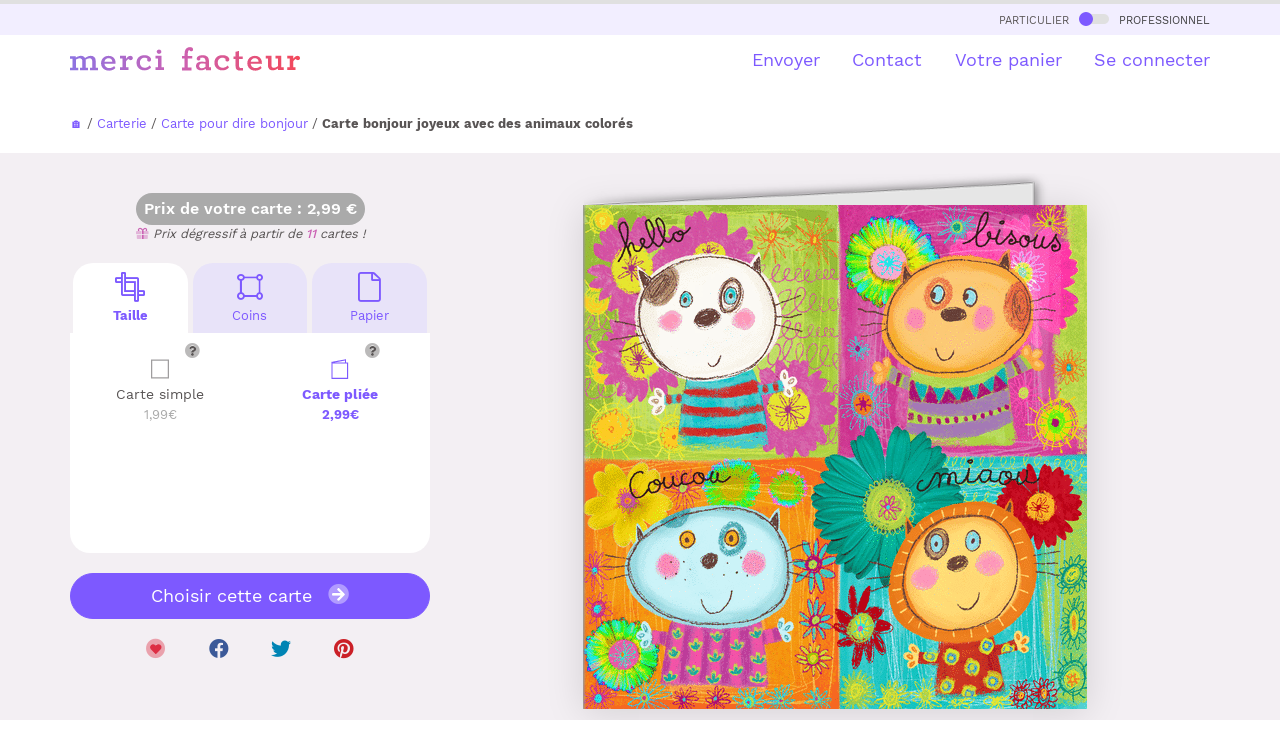

--- FILE ---
content_type: text/html
request_url: https://www.merci-facteur.com/cartes/r17-petites-attentions/r26-dire-bonjour/c7-bonjour/7420-hello-bisous-miaou-coucou/
body_size: 25677
content:
<!DOCTYPE html PUBLIC "-//W3C//DTD XHTML 1.0 Transitional//EN" "//www.w3.org/TR/xhtml1/DTD/xhtml1-transitional.dtd">
<html xmlns="//www.w3.org/1999/xhtml">
<head>
    <title>Bonjour joyeux avec des animaux color&eacute;s - Carte pour dire bonjour</title>
<meta name="Description" CONTENT="Avec Merci Facteur, envoyez en quelques secondes une Carte bonjour joyeux avec des animaux color&eacute;s ou bien une autre carte pour dire bonjour. 96% de clients satisfaits">
<meta http-equiv="Content-Type" content="text/html; charset=UTF-8">

<!-- Start of Facebook Meta Tags -->
<meta property="og:title" content="Merci Facteur : Bonjour joyeux avec des animaux color&eacute;s" />
<meta property="og:type" content="product" />
<meta property="og:url" content="https%3A%2F%2Fwww.merci-facteur.com%2Fcartes%2Fr17-petites-attentions%2Fr26-dire-bonjour%2Fc7-bonjour%2F7420-hello-bisous-miaou-coucou%2F" />
<meta property="og:image" content="https://www.merci-facteur.com/cartes/r17-petites-attentions/r26-dire-bonjour/c7-bonjour/7420-hello-bisous-miaou-coucou/prevu-7420-hello-bisous-miaou-coucou_large.jpeg" />
<meta property="og:site_name" content="Merci-Facteur.com"/>
<meta property="og:description" content="Envoyez en quelques secondes par La Poste la carte &quot;Bonjour joyeux avec des animaux color&eacute;s&quot; avec Merci-facteur.com, ou bien une autre 7420 parmi notre catalogue de plusieurs milliers de cartes illustrées." />

<meta name="robots" content="index,follow" />

<!-- End of Facebook Meta Tags -->


    
<link rel="canonical" href="https://www.merci-facteur.com/cartes/r17-petites-attentions/r26-dire-bonjour/c7-bonjour/7420-hello-bisous-miaou-coucou/">






<style>@font-face{font-family:'Work Sans';font-style:normal;font-weight:400;src:url(https://www.merci-facteur.com/v2017/bootstrap/QGYsz_wNahGAdqQ43Rh_c6Dpp_k.woff2) format('woff2');unicode-range:U+0102-0103,U+0110-0111,U+0128-0129,U+0168-0169,U+01A0-01A1,U+01AF-01B0,U+1EA0-1EF9,U+20AB;font-display:optional}@font-face{font-family:'Work Sans';font-style:normal;font-weight:400;src:url(https://www.merci-facteur.com/v2017/bootstrap/QGYsz_wNahGAdqQ43Rh_cqDpp_k.woff2) format('woff2');unicode-range:U+0100-024F,U+0259,U+1E00-1EFF,U+2020,U+20A0-20AB,U+20AD-20CF,U+2113,U+2C60-2C7F,U+A720-A7FF;font-display:optional}@font-face{font-family:'Work Sans';font-style:normal;font-weight:400;src:url(https://www.merci-facteur.com/v2017/bootstrap/QGYsz_wNahGAdqQ43Rh_fKDp.woff2) format('woff2');unicode-range:U+0000-00FF,U+0131,U+0152-0153,U+02BB-02BC,U+02C6,U+02DA,U+02DC,U+2000-206F,U+2074,U+20AC,U+2122,U+2191,U+2193,U+2212,U+2215,U+FEFF,U+FFFD;font-display:optional}@font-face{font-family:'Work Sans';font-style:normal;font-weight:500;src:url(https://www.merci-facteur.com/v2017/bootstrap/QGYsz_wNahGAdqQ43Rh_c6Dpp_k.woff2) format('woff2');unicode-range:U+0102-0103,U+0110-0111,U+0128-0129,U+0168-0169,U+01A0-01A1,U+01AF-01B0,U+1EA0-1EF9,U+20AB;font-display:optional}@font-face{font-family:'Work Sans';font-style:normal;font-weight:500;src:url(https://www.merci-facteur.com/v2017/bootstrap/QGYsz_wNahGAdqQ43Rh_cqDpp_k.woff2) format('woff2');unicode-range:U+0100-024F,U+0259,U+1E00-1EFF,U+2020,U+20A0-20AB,U+20AD-20CF,U+2113,U+2C60-2C7F,U+A720-A7FF;font-display:optional}@font-face{font-family:'Work Sans';font-style:normal;font-weight:500;src:url(https://www.merci-facteur.com/v2017/bootstrap/QGYsz_wNahGAdqQ43Rh_fKDp.woff2) format('woff2');unicode-range:U+0000-00FF,U+0131,U+0152-0153,U+02BB-02BC,U+02C6,U+02DA,U+02DC,U+2000-206F,U+2074,U+20AC,U+2122,U+2191,U+2193,U+2212,U+2215,U+FEFF,U+FFFD;font-display:optional}@font-face{font-family:'Work Sans';font-style:normal;font-weight:600;src:url(https://www.merci-facteur.com/v2017/bootstrap/QGYsz_wNahGAdqQ43Rh_c6Dpp_k.woff2) format('woff2');unicode-range:U+0102-0103,U+0110-0111,U+0128-0129,U+0168-0169,U+01A0-01A1,U+01AF-01B0,U+1EA0-1EF9,U+20AB;font-display:optional}@font-face{font-family:'Work Sans';font-style:normal;font-weight:600;src:url(https://www.merci-facteur.com/v2017/bootstrap/QGYsz_wNahGAdqQ43Rh_cqDpp_k.woff2) format('woff2');unicode-range:U+0100-024F,U+0259,U+1E00-1EFF,U+2020,U+20A0-20AB,U+20AD-20CF,U+2113,U+2C60-2C7F,U+A720-A7FF;font-display:optional}@font-face{font-family:'Work Sans';font-style:normal;font-weight:600;src:url(https://www.merci-facteur.com/v2017/bootstrap/QGYsz_wNahGAdqQ43Rh_fKDp.woff2) format('woff2');unicode-range:U+0000-00FF,U+0131,U+0152-0153,U+02BB-02BC,U+02C6,U+02DA,U+02DC,U+2000-206F,U+2074,U+20AC,U+2122,U+2191,U+2193,U+2212,U+2215,U+FEFF,U+FFFD;font-display:optional}@font-face{font-family:'Work Sans';font-style:normal;font-weight:700;src:url(https://www.merci-facteur.com/v2017/bootstrap/QGYsz_wNahGAdqQ43Rh_c6Dpp_k.woff2) format('woff2');unicode-range:U+0102-0103,U+0110-0111,U+0128-0129,U+0168-0169,U+01A0-01A1,U+01AF-01B0,U+1EA0-1EF9,U+20AB;font-display:optional}@font-face{font-family:'Work Sans';font-style:normal;font-weight:700;src:url(https://www.merci-facteur.com/v2017/bootstrap/QGYsz_wNahGAdqQ43Rh_cqDpp_k.woff2) format('woff2');unicode-range:U+0100-024F,U+0259,U+1E00-1EFF,U+2020,U+20A0-20AB,U+20AD-20CF,U+2113,U+2C60-2C7F,U+A720-A7FF;font-display:optional}@font-face{font-family:'Work Sans';font-style:normal;font-weight:700;src:url(https://www.merci-facteur.com/v2017/bootstrap/QGYsz_wNahGAdqQ43Rh_fKDp.woff2) format('woff2');unicode-range:U+0000-00FF,U+0131,U+0152-0153,U+02BB-02BC,U+02C6,U+02DA,U+02DC,U+2000-206F,U+2074,U+20AC,U+2122,U+2191,U+2193,U+2212,U+2215,U+FEFF,U+FFFD;font-display:optional}hr,img{border:0}body,mark{color:#000}body,figure{margin:0}.btn-group>.btn-group,.btn-toolbar .btn,.btn-toolbar .btn-group,.btn-toolbar .input-group,.col-xs-1,.col-xs-10,.col-xs-11,.col-xs-12,.col-xs-2,.col-xs-3,.col-xs-4,.col-xs-5,.col-xs-6,.col-xs-7,.col-xs-8,.col-xs-9,.dropdown-menu{float:left}
html{font-family:sans-serif;-ms-text-size-adjust:100%;-webkit-text-size-adjust:100%}article,aside,details,figcaption,figure,footer,header,hgroup,main,menu,nav,section,summary{display:block}a{background-color:transparent}a:active,a:hover{outline:0}b,optgroup,strong{font-weight:700}h1{margin:.67em 0}img{vertical-align:middle}.img-thumbnail,body{background-color:#fff}.popover,body{font-family:'Work Sans',sans-serif}*,:after,:before{-webkit-box-sizing:border-box;-moz-box-sizing:border-box;box-sizing:border-box}html{font-size:10px;-webkit-tap-highlight-color:transparent}body{font-size:15px;line-height:1.42857143}a{color:#7d59ff;text-decoration:none}a:focus,a:hover{color:#3d88c9;text-decoration:underline}.h1,.h2,.h3,.h4,.h5,.h6,h1,h2,h3,h4,h5,h6{font-family:inherit;font-weight:500;line-height:1.4;color:inherit}.h1,.h2,.h3,h1,h2,h3{margin-top:20px;margin-bottom:10px}.h4,.h5,.h6,h4,h5,h6{margin-top:10px;margin-bottom:10px}.h1,h1{font-size:36px}.h4,h4{font-size:18px}.small,small{font-size:85%}.text-left{text-align:left}.text-right{text-align:right}.text-center{text-align:center}dl,ol,ul{margin-top:0}ol,ul{margin-bottom:10px}@media (min-width:768px){.container{width:750px}}.container,.container-fluid{margin-right:auto;margin-left:auto}.container,.container-fluid{padding-left:15px;padding-right:15px}@media (min-width:992px){.container{width:970px}}@media (min-width:1200px){.container{width:1170px}}.row{margin-left:-15px;margin-right:-15px}.col-lg-1,.col-lg-10,.col-lg-11,.col-lg-12,.col-lg-2,.col-lg-3,.col-lg-4,.col-lg-5,.col-lg-6,.col-lg-7,.col-lg-8,.col-lg-9,.col-md-1,.col-md-10,.col-md-11,.col-md-12,.col-md-2,.col-md-3,.col-md-4,.col-md-5,.col-md-6,.col-md-7,.col-md-8,.col-md-9,.col-sm-1,.col-sm-10,.col-sm-11,.col-sm-12,.col-sm-2,.col-sm-3,.col-sm-4,.col-sm-5,.col-sm-6,.col-sm-7,.col-sm-8,.col-sm-9,.col-xs-1,.col-xs-10,.col-xs-11,.col-xs-12,.col-xs-2,.col-xs-3,.col-xs-4,.col-xs-5,.col-xs-6,.col-xs-7,.col-xs-8,.col-xs-9{position:relative;min-height:1px;padding-left:15px;padding-right:15px}.col-xs-12{width:100%}.col-xs-11{width:91.66666667%}.col-xs-10{width:83.33333333%}.col-xs-9{width:75%}.col-xs-8{width:66.66666667%}.col-xs-7{width:58.33333333%}.col-xs-6{width:50%}.col-xs-5{width:41.66666667%}.col-xs-4{width:33.33333333%}.col-xs-3{width:25%}.col-xs-2{width:16.66666667%}.col-xs-1{width:8.33333333%}.col-xs-pull-12{right:100%}.col-xs-pull-11{right:91.66666667%}.col-xs-pull-10{right:83.33333333%}.col-xs-pull-9{right:75%}.col-xs-pull-8{right:66.66666667%}.col-xs-pull-7{right:58.33333333%}.col-xs-pull-6{right:50%}.col-xs-pull-5{right:41.66666667%}
.col-xs-pull-4{right:33.33333333%}.col-xs-pull-3{right:25%}.col-xs-pull-2{right:16.66666667%}.col-xs-pull-1{right:8.33333333%}.col-xs-pull-0{right:auto}.col-xs-push-12{left:100%}.col-xs-push-11{left:91.66666667%}.col-xs-push-10{left:83.33333333%}.col-xs-push-9{left:75%}.col-xs-push-8{left:66.66666667%}.col-xs-push-7{left:58.33333333%}.col-xs-push-6{left:50%}.col-xs-push-5{left:41.66666667%}.col-xs-push-4{left:33.33333333%}.col-xs-push-3{left:25%}.col-xs-push-2{left:16.66666667%}.col-xs-push-1{left:8.33333333%}.col-xs-push-0{left:auto}.col-xs-offset-12{margin-left:100%}.col-xs-offset-11{margin-left:91.66666667%}.col-xs-offset-10{margin-left:83.33333333%}.col-xs-offset-9{margin-left:75%}.col-xs-offset-8{margin-left:66.66666667%}.col-xs-offset-7{margin-left:58.33333333%}.col-xs-offset-6{margin-left:50%}.col-xs-offset-5{margin-left:41.66666667%}.col-xs-offset-4{margin-left:33.33333333%}.col-xs-offset-3{margin-left:25%}.col-xs-offset-2{margin-left:16.66666667%}.col-xs-offset-1{margin-left:8.33333333%}.col-xs-offset-0{margin-left:0}@media (min-width:768px){.col-sm-1,.col-sm-10,.col-sm-11,.col-sm-12,.col-sm-2,.col-sm-3,.col-sm-4,.col-sm-5,.col-sm-6,.col-sm-7,.col-sm-8,.col-sm-9{float:left}.col-sm-12{width:100%}.col-sm-11{width:91.66666667%}.col-sm-10{width:83.33333333%}.col-sm-9{width:75%}.col-sm-8{width:66.66666667%}.col-sm-7{width:58.33333333%}.col-sm-6{width:50%}.col-sm-5{width:41.66666667%}.col-sm-4{width:33.33333333%}.col-sm-3{width:25%}.col-sm-2{width:16.66666667%}.col-sm-1{width:8.33333333%}.col-sm-pull-12{right:100%}.col-sm-pull-11{right:91.66666667%}.col-sm-pull-10{right:83.33333333%}.col-sm-pull-9{right:75%}.col-sm-pull-8{right:66.66666667%}.col-sm-pull-7{right:58.33333333%}.col-sm-pull-6{right:50%}.col-sm-pull-5{right:41.66666667%}.col-sm-pull-4{right:33.33333333%}.col-sm-pull-3{right:25%}.col-sm-pull-2{right:16.66666667%}.col-sm-pull-1{right:8.33333333%}.col-sm-pull-0{right:auto}.col-sm-push-12{left:100%}.col-sm-push-11{left:91.66666667%}.col-sm-push-10{left:83.33333333%}.col-sm-push-9{left:75%}.col-sm-push-8{left:66.66666667%}.col-sm-push-7{left:58.33333333%}.col-sm-push-6{left:50%}.col-sm-push-5{left:41.66666667%}.col-sm-push-4{left:33.33333333%}.col-sm-push-3{left:25%}.col-sm-push-2{left:16.66666667%}.col-sm-push-1{left:8.33333333%}.col-sm-push-0{left:auto}.col-sm-offset-12{margin-left:100%}.col-sm-offset-11{margin-left:91.66666667%}.col-sm-offset-10{margin-left:83.33333333%}.col-sm-offset-9{margin-left:75%}.col-sm-offset-8{margin-left:66.66666667%}.col-sm-offset-7{margin-left:58.33333333%}.col-sm-offset-6{margin-left:50%}.col-sm-offset-5{margin-left:41.66666667%}.col-sm-offset-4{margin-left:33.33333333%}.col-sm-offset-3{margin-left:25%}.col-sm-offset-2{margin-left:16.66666667%}.col-sm-offset-1{margin-left:8.33333333%}.col-sm-offset-0{margin-left:0}}@media (min-width:992px){.col-md-1,.col-md-10,.col-md-11,.col-md-12,.col-md-2,.col-md-3,.col-md-4,.col-md-5,.col-md-6,.col-md-7,.col-md-8,.col-md-9{float:left}.col-md-12{width:100%}.col-md-11{width:91.66666667%}
.font-chapeau, .font-ss-titre, h2, .h2 {font-size: 24px;}ol{padding-left:20px}.label-souscat-static
.col-md-10{width:83.33333333%}.col-md-9{width:75%}.col-md-8{width:66.66666667%}.col-md-7{width:58.33333333%}.col-md-6{width:50%}.col-md-5{width:41.66666667%}.col-md-4{width:33.33333333%}.col-md-3{width:25%}.col-md-2{width:16.66666667%}.col-md-1{width:8.33333333%}.col-md-pull-12{right:100%}.col-md-pull-11{right:91.66666667%}.col-md-pull-10{right:83.33333333%}.col-md-pull-9{right:75%}.col-md-pull-8{right:66.66666667%}.col-md-pull-7{right:58.33333333%}.col-md-pull-6{right:50%}.col-md-pull-5{right:41.66666667%}.col-md-pull-4{right:33.33333333%}.col-md-pull-3{right:25%}.col-md-pull-2{right:16.66666667%}.col-md-pull-1{right:8.33333333%}.col-md-pull-0{right:auto}.col-md-push-12{left:100%}.col-md-push-11{left:91.66666667%}.col-md-push-10{left:83.33333333%}.col-md-push-9{left:75%}.col-md-push-8{left:66.66666667%}.col-md-push-7{left:58.33333333%}.col-md-push-6{left:50%}.col-md-push-5{left:41.66666667%}.col-md-push-4{left:33.33333333%}.col-md-push-3{left:25%}.col-md-push-2{left:16.66666667%}.col-md-push-1{left:8.33333333%}.col-md-push-0{left:auto}.col-md-offset-12{margin-left:100%}.col-md-offset-11{margin-left:91.66666667%}.col-md-offset-10{margin-left:83.33333333%}.col-md-offset-9{margin-left:75%}.col-md-offset-8{margin-left:66.66666667%}.col-md-offset-7{margin-left:58.33333333%}.col-md-offset-6{margin-left:50%}.col-md-offset-5{margin-left:41.66666667%}.col-md-offset-4{margin-left:33.33333333%}.col-md-offset-3{margin-left:25%}.col-md-offset-2{margin-left:16.66666667%}.col-md-offset-1{margin-left:8.33333333%}.col-md-offset-0{margin-left:0}}@media (min-width:1200px){.col-lg-1,.col-lg-10,.col-lg-11,.col-lg-12,.col-lg-2,.col-lg-3,.col-lg-4,.col-lg-5,.col-lg-6,.col-lg-7,.col-lg-8,.col-lg-9{float:left}.col-lg-12{width:100%}.col-lg-11{width:91.66666667%}.col-lg-10{width:83.33333333%}.col-lg-9{width:75%}.col-lg-8{width:66.66666667%}.col-lg-7{width:58.33333333%}.col-lg-6{width:50%}.col-lg-5{width:41.66666667%}.col-lg-4{width:33.33333333%}.col-lg-3{width:25%}.col-lg-2{width:16.66666667%}.col-lg-1{width:8.33333333%}.col-lg-pull-12{right:100%}.col-lg-pull-11{right:91.66666667%}.col-lg-pull-10{right:83.33333333%}.col-lg-pull-9{right:75%}.col-lg-pull-8{right:66.66666667%}.col-lg-pull-7{right:58.33333333%}.col-lg-pull-6{right:50%}.col-lg-pull-5{right:41.66666667%}.col-lg-pull-4{right:33.33333333%}.col-lg-pull-3{right:25%}.col-lg-pull-2{right:16.66666667%}.col-lg-pull-1{right:8.33333333%}.col-lg-pull-0{right:auto}.col-lg-push-12{left:100%}.col-lg-push-11{left:91.66666667%}.col-lg-push-10{left:83.33333333%}.col-lg-push-9{left:75%}.col-lg-push-8{left:66.66666667%}.col-lg-push-7{left:58.33333333%}.col-lg-push-6{left:50%}.col-lg-push-5{left:41.66666667%}.col-lg-push-4{left:33.33333333%}.col-lg-push-3{left:25%}.col-lg-push-2{left:16.66666667%}.col-lg-push-1{left:8.33333333%}.col-lg-push-0{left:auto}.col-lg-offset-12{margin-left:100%}.col-lg-offset-11{margin-left:91.66666667%}.col-lg-offset-10{margin-left:83.33333333%}.col-lg-offset-9{margin-left:75%}.col-lg-offset-8{margin-left:66.66666667%}.col-lg-offset-7{margin-left:58.33333333%}.col-lg-offset-6{margin-left:50%}.col-lg-offset-5{margin-left:41.66666667%}.col-lg-offset-4{margin-left:33.33333333%}.col-lg-offset-3{margin-left:25%}.col-lg-offset-2{margin-left:16.66666667%}.col-lg-offset-1{margin-left:8.33333333%}.col-lg-offset-0{margin-left:0}}.collapsing,.dropdown,.dropup{position:relative}.btn{display:inline-block;margin-bottom:0;font-weight:400;text-align:center;vertical-align:middle;touch-action:manipulation;cursor:pointer;background-image:none;border:1px solid transparent;white-space:nowrap;padding:6px 12px;font-size:14px;line-height:1.42857143;border-radius:10px;-webkit-user-select:none;-moz-user-select:none;-ms-user-select:none;user-select:none}.btn-default,.btn-default.focus,.btn-default:focus{color:#000;background-color:#fff;border-color:#dadbde}.btn-primary,.btn-primary.focus,.btn-primary:focus{color:#fff;background-color:#7d59ff;border-color:#7d59ff}.btn-group-lg>.btn,.btn-lg{padding:10px 16px;font-size:18px;line-height:1.3333333;border-radius:10px}.fade{opacity:0;-webkit-transition:opacity .15s linear;-o-transition:opacity .15s linear;transition:opacity .15s linear}.embed-responsive,.modal,.modal-open,.progress{overflow:hidden}.navbar-fixed-bottom,.navbar-fixed-top{position:fixed;right:0;left:0;z-index:1030}.navbar-fixed-top{top:0;border-width:0 0 1px}@media (min-width:768px){.navbar-fixed-bottom,.navbar-fixed-top,.navbar-static-top{border-radius:0}}.modal,.modal-backdrop{right:0;bottom:0;left:0}.modal{display:none;position:fixed;top:0;z-index:1050;outline:0}.btn-group-vertical>.btn-group:after,.btn-group-vertical>.btn-group:before,.btn-toolbar:after,.btn-toolbar:before,.clearfix:after,.clearfix:before,.container-fluid:after,.container-fluid:before,.container:after,.container:before,.dl-horizontal dd:after,.dl-horizontal dd:before,.form-horizontal .form-group:after,.form-horizontal .form-group:before,.modal-footer:after,.modal-footer:before,.modal-header:after,.modal-header:before,.nav:after,.nav:before,.navbar-collapse:after,.navbar-collapse:before,.navbar-header:after,.navbar-header:before,.navbar:after,.navbar:before,.pager:after,.pager:before,.panel-body:after,.panel-body:before,.row:after,.row:before{content:" ";display:table}
.btn-group-vertical>.btn-group:after,.btn-toolbar:after,.clearfix:after,.container-fluid:after,.container:after,.dl-horizontal dd:after,.form-horizontal .form-group:after,.modal-footer:after,.modal-header:after,.nav:after,.navbar-collapse:after,.navbar-header:after,.navbar:after,.pager:after,.panel-body:after,.row:after{clear:both}.pull-left{float:left!important}.hidden,.visible-lg,.visible-lg-block,.visible-lg-inline,.visible-lg-inline-block,.visible-md,.visible-md-block,.visible-md-inline,.visible-md-inline-block,.visible-sm,.visible-sm-block,.visible-sm-inline,.visible-sm-inline-block,.visible-xs,.visible-xs-block,.visible-xs-inline,.visible-xs-inline-block{display:none!important}@media (max-width: 767px){.text-center-xs{text-align:center}#brd-crumbs{overflow-x: auto;white-space: nowrap;width: 100%;}ol{padding-left:0px}.font-ss-titre,h2,.h2{font-size: 20px;}.title_h1_index{font-size:23px!important;margin-bottom:20px;margin-top:0;}.inter-section-xs {margin-top: 10px;}.inter-section {margin-top: 50px;}.inter-section-l{margin-top:80px;padding-bottom:40px;}.padding-section-l{padding:90px 0;}.visible-xs{display:block!important}}@media (min-width:768px) and (max-width:991px){.hidden-sm{display:none!important}}h1,h2,h3,h4{margin-top:0;color:#3f3f40}body,h1,h2,h3,h4{color:#585454}body{padding-top:75px}h1{font-size:25px;font-weight:600}.btn{border-radius:20px}.btn.btn-lg{border-radius:30px}.main-color{font-weight: 500;color:#CB62B4}.valid-etape-prev i,.valid-etape-suivante i{font-size:21px}.valid-etape-suivante i{margin-left:10px}#navbar-general{border-top:4px solid #e0e0e0}#valid-etape-suivante-mobile{position:fixed;bottom:10px;left:75px;right:10px;z-index:1029}#valid-etape-prev-mobile{position:fixed;bottom:10px;left:10px;z-index:1029}.bg-color-grey-light{background-color:#F2EEFF}.bg-color-violet-light{background-color:#F3EFF3}.inter-section-xxs{margin-top:20px}.inter-section-xs{margin-top:70px}.inter-section{margin-top:90px}.inter-section-l{margin-top:100px;padding-bottom:60px}.shadow-2{box-shadow:0 4px 36px rgb(0 0 0 / 13%);}.card-h-natural-format,.card-s-natural-format,.card-v-natural-format,.cart-h-verso-natural-format,.cart-s-verso-natural-format,.cart-v-verso-natural-format,.editor-text-card-geante,.editor-text-card-normale,.editor-text-card-postale{margin-right:auto;margin-left:auto;overflow:hidden}[class*=col-]:not(.no-margin-top){margin-top:20px}.card-v-natural-format,.card-v-verso-natural-format{position:relative;width:290px;height:394px;background-color:#fff;left:0;right:0}.card-v-natural-format>img{width:290px;height:394px;position:absolute;right:0;left:0;top:0}.wishlist{color:#dd2e44;cursor:pointer;font-size:20px}.zone-choix-coin,.zone-choix-couleur,.zone-choix-format,.zone-choix-papier{z-index:2}@media (min-width:768px){.sm-minus-margin-top-50{margin-top:-50px!important}.card-h-natural-format,.card-h-verso-natural-format,.card-s-natural-format,.card-s-verso-natural-format,.card-v-natural-format,.card-v-verso-natural-format{margin-left:auto;margin-right:auto;background-color:#fff;overflow:hidden}.card-v-natural-format,.card-v-verso-natural-format{position:relative;width:399px;height:561px;left:0;right:0}.card-v-natural-format>img{width:399px;height:auto;left:0;top:0;right:0;position:absolute}}@media (max-width:991px){h1{font-size:20px}}.price-zone{border-radius:32px;background-color:#aaa;display:inline-block;padding:5px 8px;font-weight:600;color:#fff;font-size:16px}#top-particulier-pro{background-color:#f6f6f6;font-variant:small-caps;padding:5px}#top-particulier-pro>div>a{color:#3f3f40}#top-particulier-pro>div>a>div{position:relative;display:inline-block;background-color:#e0e0e0;border-radius:10px;width:30px;height:10px;margin-left:5px;margin-right:5px}#top-particulier-pro>div>a>div>div{position:absolute;background-color:#7d59ff;width:14px;height:14px;border-radius:14px;top:-2px}#navbar-general{background-color:#fff}#navbar-general .row{margin-top:12px}#navbar-general .container{position:relative}.cd-morph-dropdown{height:50px;background-color:#fff}.cd-morph-dropdown li,.cd-morph-dropdown ul{list-style-type:none;padding-left:0}.cd-morph-dropdown::before{content:'mobile';display:none}.dropdown-list #header-produits img{width:50px;height:auto}.cd-morph-dropdown .nav-trigger{position:absolute;right:0;height:50px;width:50px;overflow:hidden;text-indent:100%;white-space:nowrap;color:transparent;z-index:10}.cd-morph-dropdown .nav-trigger span,.cd-morph-dropdown .nav-trigger span::after,.cd-morph-dropdown .nav-trigger span::before{position:absolute;background-color:#1a1a1a;height:3px;width:26px}.cd-morph-dropdown .nav-trigger span{left:50%;top:50%;bottom:auto;right:auto;-webkit-transform:translateX(-50%) translateY(-50%);-ms-transform:translateX(-50%) translateY(-50%);transform:translateX(-50%) translateY(-50%);-webkit-transition:background-color .3s;transition:background-color .3s}.cd-morph-dropdown .nav-trigger span::after,.cd-morph-dropdown .nav-trigger span::before{content:'';left:0;-webkit-transition:-webkit-transform .3s;transition:-webkit-transform .3s;transition:transform .3s;transition:transform .3s,-webkit-transform .3s}.cd-morph-dropdown .nav-trigger span::before{-webkit-transform:translateY(-9px);-ms-transform:translateY(-9px);transform:translateY(-9px)}.cd-morph-dropdown .nav-trigger span::after{-webkit-transform:translateY(9px);-ms-transform:translateY(9px);transform:translateY(9px)}.cd-morph-dropdown .main-nav{display:none}.cd-morph-dropdown .morph-dropdown-wrapper{display:none;top:50px;position:absolute;left:0;width:100%;padding:1.2em 5%;box-shadow:inset 0 1px 0 #e6e6e6;background-color:#f6f6f6}.cd-morph-dropdown .dropdown-list>ul>li{margin-bottom:20px}.font-weight-bold,.title_h1_index{font-weight:700;}.title_h1_index{font-size:30px;margin-bottom:23px;margin-top:40px;}
@media (max-width:991px){.cd-morph-dropdown .morph-dropdown-wrapper{z-index:1030;overflow-y:auto;overflow-x:hidden;max-height:calc(100vh - 50px)}}@media only screen and (min-width:1000px){.dropdown-list #header-produits img{width:50px;height:auto}.cd-morph-dropdown{left:0;top:0;width:100%;padding:0;text-align:center;background-color:transparent}.cd-morph-dropdown::before{content:'desktop'}.cd-morph-dropdown .nav-trigger{display:none}.cd-morph-dropdown .main-nav{display:inline-block}.cd-morph-dropdown .main-nav>ul>li{display:inline-block;float:left}.cd-morph-dropdown .main-nav>ul>li>a{display:block;padding:0 0 0 1.8em;font-size:1.8rem;-webkit-font-smoothing:antialiased;-moz-osx-font-smoothing:grayscale;-webkit-transition:opacity .2s;transition:opacity .2s}.cd-morph-dropdown .morph-dropdown-wrapper{display:block;top:58px;width:auto;padding:0;box-shadow:none;background-color:transparent;-webkit-transform:translateZ(0);transform:translateZ(0);will-change:transform;-webkit-transform:translateY(20px);-ms-transform:translateY(20px);transform:translateY(20px);-webkit-transition:-webkit-transform .3s;transition:-webkit-transform .3s;transition:transform .3s;transition:transform .3s,-webkit-transform .3s}.cd-morph-dropdown .dropdown-list{position:absolute;top:-12px;left:-30px;visibility:hidden;-webkit-transform:translateZ(0);transform:translateZ(0);will-change:transform,width,height;-webkit-transition:visibility .3s;transition:visibility .3s;box-shadow:0 50px 100px rgba(50,50,93,.1),0 15px 35px rgba(50,50,93,.15),0 5px 15px rgba(0,0,0,.1)}.cd-morph-dropdown .dropdown-list::before{content:'';position:absolute;bottom:100%;left:50%;right:auto;-webkit-transform:translateX(-50%);-ms-transform:translateX(-50%);transform:translateX(-50%);height:0;width:0;border:14px solid transparent;border-bottom-color:#fafafa;opacity:0;-webkit-transition:opacity .3s;transition:opacity .3s}.cd-morph-dropdown .dropdown-list>ul{position:relative;z-index:1;height:100%;width:100%;overflow:hidden}.cd-morph-dropdown .dropdown{position:absolute;left:0;top:0;opacity:0;visibility:hidden;width:100%;-webkit-transition:opacity .3s,visibility .3s;transition:opacity .3s,visibility .3s}.cd-morph-dropdown .content{padding:0 20px;-webkit-transition:-webkit-transform .3s;transition:-webkit-transform .3s;transition:transform .3s;transition:transform .3s,-webkit-transform .3s;text-align:left}.cd-morph-dropdown .produits .content{width:600px}.cd-morph-dropdown .bg-layer{position:absolute;top:0;left:0;height:1px;width:1px;opacity:0;-webkit-transition:opacity .3s;transition:opacity .3s;-webkit-transform-origin:top left;-ms-transform-origin:top left;transform-origin:top left;-webkit-transform:translateZ(0);transform:translateZ(0);will-change:transform;-webkit-backface-visibility:hidden;backface-visibility:hidden}}.btn-choice-perso-carte{width:50%;box-sizing:border-box;float:left;position:relative}.carte-options-mobile-view .btn-choice-perso-carte{width:25%;text-align: center;}.btn-choice-perso-carte>div{margin:3px;position:relative;border-radius:10px;padding:50px 5px 5px 5px ;line-height:16px;font-size:14px;height:90px}.btn-choice-perso-carte>div.is-selected-format{color:#7D59FF!important;font-weight:bold}.btn-choice-perso-carte .detail-top-left{position:absolute;top:3px;left:5px;width:auto}.btn-choice-perso-carte .detail-top-left img{width:40px;height:40px}.btn-choice-perso-carte .info-plus-carte-format{position:absolute;top:10px;right: calc( 50% - 40px);width:auto;cursor:pointer}.title-choice-perso-carte{margin:0}.container-choice-perso-carte small{display:block;margin-top:5px;color:#aaa;font-size:13px}.container-choice-perso-carte>div:before{content:" ";display:table}.container-choice-perso-carte>div:after{clear:both;content:" ";display:table}.zone-choix-papier{margin-top:10px}@media (max-width:1200px){.btn-choice-perso-carte>div{height:90px}}.review-container{padding:20px;margin:10px;overflow-x:hidden;overflow-y:auto;height:200px;border-radius:20px;background-color:#e8e3f9}.review-container b{color:#7d59ff}.hover-choice-format{padding:5px;cursor:pointer}.hover-choice-format:not(.is-selected-format):hover{background-color:#fafafa;border-radius:5px}.price-total-carte{margin-left:auto;margin-right:auto}.btn-default{border-color:#7d59ff;color:#7d59ff}.font-mini-chapeau {font-size: 18px;}ul,li{list-style-type:none;list-style:none;padding:initial;}.encart-produit-mf{margin-top: 70px;position:absolute;left:0;right:0;background-color:#f5e0f0;border-radius:20px}.encart-produit-mf>.img-encart{position:relative;background-color:rgba(255,255,255,0.5);border-top-left-radius: 20px;border-top-right-radius: 20px;}.encart-produit-mf .titre-encars{font-weight:bold;color:#cb62b4;font-size: 25px;}.encart-produit-mf .text-encart{padding:0px 10px 10px}.infos-card{padding-top:20px}.hover-choice-format img{display:none}
.card-to-flip .card-v-natural-format,.card-to-flip .card-v-verso-natural-format{position:absolute;}
.is-selected-format img[data-state="active"]{display:block}
.hover-choice-format:not(.is-selected-format) img:not([data-state="active"]){display:block}
.massive-btn{background-color:#e8e3f9;color:#7d59ff;border-radius:20px;padding:50px 20px 50px 20px;min-height:150px}.massive-btn:hover{background-color:#7d59ff;color:#e8e3f9}.box-mf-violet-light{
    background-color:#e8e3f9;
} 
.box-mf-orange-light{
    background-color:#fff2f2;
}
.box-mf-rose-light{
    background-color:#f5e0f0;
}
.box-mf{padding:10px;border-radius:20px;}.btn-load-more:before { content: '';position: absolute; width: 55px;height: 21px;bottom: 0;left: -55px;background: rgb(255, 255, 255);background: linear-gradient(90deg, rgba(255, 255, 255, 0) 0%, rgba(255, 255, 255, 1) 100%);
}.container-load-more {
    height: 27px;
    overflow: hidden;
    position: relative;
}.container-load-more.open {
    height: auto;
}.btn-load-more {
    position: absolute;
    bottom: 3px;
    right: 0;
    background: white;
    
}
.bg-color-grey-light .btn-load-more {background-color:#F2EEFF}
.bg-color-grey-light .btn-load-more:before {background:#F2EEFF;background: linear-gradient(90deg, rgba(250, 250, 250, 0) 0%, rgba(242,238,255, 1) 100%);}
.btn-load-more, .btn-load-less{font-weight: 600;
    font-size: 14px;cursor:pointer}
    .is_ia_label{
  color: #000;
  position: absolute;
  background-color: rgba(216,205,255,0.5);
  border-radius: 10px 10px 0 0;
  padding: 2px 5px;
  top: -19px;
  right: 5px;
  font-size: 11px;
}
    .infos-card figcaption small{font-size: 75%;}
    </style>

<!-- Google Tag Manager -->
<script>(function(w,d,s,l,i){w[l]=w[l]||[];w[l].push({'gtm.start':
new Date().getTime(),event:'gtm.js'});var f=d.getElementsByTagName(s)[0],
j=d.createElement(s),dl=l!='dataLayer'?'&l='+l:'';j.async=true;j.src=
'https://www.googletagmanager.com/gtm.js?id='+i+dl;f.parentNode.insertBefore(j,f);
})(window,document,'script','dataLayer','GTM-58BB5FM');</script>
<!-- End Google Tag Manager -->
<link rel="preload" href="https://www.merci-facteur.com/v2017/bootstrap/css/bootstrap.min.css?v0.1" as="style" onload="this.onload=null;this.rel='stylesheet'">
<noscript><link rel="stylesheet" href="https://www.merci-facteur.com/v2017/bootstrap/css/bootstrap.min.css?v0.1"></noscript>
<!-- <link href="https://www.merci-facteur.com/v2017/bootstrap/css/bootstrap.min.css?v0.1" rel="stylesheet" type="text/css" /> -->

   
    
<link rel="preload" href="https://www.merci-facteur.com/v2017/bootstrap/override-bootstrap.min.css?v1.73" as="style" onload="this.onload=null;this.rel='stylesheet'">
<noscript><link rel="stylesheet" href="https://www.merci-facteur.com/v2017/bootstrap/override-bootstrap.min.css?v1.73"></noscript>
<!-- <link href="https://www.merci-facteur.com/v2017/bootstrap/override-bootstrap.min.css?v1.73" rel="stylesheet" type="text/css" /> -->

<meta name="viewport" content="width=device-width, initial-scale=1">



</head>

<BODY >
<!-- Google Tag Manager (noscript) -->
<noscript><iframe src="https://www.googletagmanager.com/ns.html?id=GTM-58BB5FM"
height="0" width="0" style="display:none;visibility:hidden"></iframe></noscript>
<!-- End Google Tag Manager (noscript) -->

<header>
<div class=" navbar-fixed-top " id="navbar-general">
   

    <div class="text-center" data-id-info="40" data-time-start="1758381832" data-time-limit="1764368150" id="top-bar-info-speciale" style="
    background-color: #e50202;
    color: #fff;
    overflow: hidden;
    display: none;
    height: 0px;
    opacity:0.4;
    padding-top:5px;
    margin-top:-5px;
"><div class="container"><i style="position:absolute;right:5px;top: 3px;cursor:pointer;" class="fad fa-times close-info-speciale"></i>
        <small><b>BLACK FRIDAY</b><span data-statut="isopened" class="hidden"> &nbsp; <i class="fas fa-sort-up" style="cursor:pointer;font-size:17px;"></i>&nbsp;&nbsp;</span><span data-statut="isclosed" class="hidden-xs"> -40% de réduction avec le code <b><u>BLACKFRIDAY25</u></b> &nbsp; <i class="fas fa-sort-down" style="cursor:pointer;font-size:17px;"></i></span><span data-statut="isclosed" class="hidden-sm hidden-md hidden-lg"> &nbsp; <i class="fas fa-sort-down" style="cursor:pointer;font-size:17px;"></i>&nbsp;&nbsp;</span><br><br>-40% de réduction avec le code <b><u>BLACKFRIDAY25</u></b> sur l'envoi de vos cartes, jusqu'au 28/11 !</small><br>&nbsp;<br><a class="btn btn-default btn-xs" href="/cartes/">Envoyer une carte</a><br>&nbsp;<br><div class="btn btn-default btn-xs close-info-speciale">Ne plus afficher</div><br>&nbsp;
                    
       </div> 
    </div>
      
       <div class="text-right text-center-xs" id="top-particulier-pro" ><div class="container">
                particulier <a href="/pro/"><div><div></div></div> professionnel</a>
                    
       </div> 
    </div>
         <div class="cd-morph-dropdown">
   <div class="container ">
       <a href="#0" class="nav-trigger">Open Nav<span aria-hidden="true"></span></a>
       
       <div class="row">
           <div class="col-xs-9 col-md-4 text-left no-margin-top">
               
               <a style="    white-space: nowrap;" href="/">
                    <img loading="lazy" alt="Envoyer un courrier" width="230" height="25" style="display:inline-block" src="https://dk2wbmtb9x9n8.cloudfront.net/assets/v2017/img/logo-top.svg">                </a>

                
           </div>
           <div class="visible-xs visible-sm col-xs-2 text-left no-margin-top"><a href="https://www.merci-facteur.com/contact.php"><i title="Contacter Merci Facteur" alt="Contacter Merci Facteur" class="fas fa-question-circle" style="
    font-size: 28px;
    color: #585454;
"></i></a></div>

<div class="visible-xs visible-sm col-xs-1 text-left no-margin-top"></div>
           
           
           <div class="col-md-8 text-right no-margin-top">
               
               <nav class="main-nav">
                   <ul>
       <li class="has-dropdown produits" data-content="header-produits">
                 <a href="#0">Envoyer</a>
              </li>

              <li class="links" data-content="support">
                 <a href="/contact.php">Contact</a>
              </li>
            <li class="links" data-content="pricing">
                 <a href="/membre-commande-recapitulatif.php"> Votre panier</a>
              </li>
                  

              
              
              
              <li class="button" data-content="connecter">
                 <a href="javascript:void(0)" class="btn-login-membre">Se connecter</a>
              </li>
                              </ul>
        </nav>
           </div>
       </div>
       
        
       
       
       
       
       
       
       
       
       
       
       
       <div class="morph-dropdown-wrapper">
       
       
       
      <div class="dropdown-list">
         <ul>
             
             
             <li id="connect" class="dropdown">
                    <div class='row'><div class='col-xs-4 text-center'>
                    <a href="/contact.php">Contact</a>
                        </div>
                        <div class='col-xs-4 text-center'>
                    <a href="/membre-commande-recapitulatif.php"><i class="fad fa-shopping-basket" aria-hidden="true"></i> Panier</a>
                    </div>
                        <div class='col-xs-4 text-center'>
                   <a href="javascript:void(0)"  class="btn-login-membre">Connexion</a>
                    </div>
                    </div>
                
                
            </li>
             
             <li id="header-produits" class="dropdown produits">
                <div class="content">
                    
                    
                    
                   
                        <div class="row">
                        <div class="hidden-xs col-sm-2 no-margin-top text-center">
                            <a href="/cartes/" style="font-size:45px">🎴</a>
                        </div>
                        <div class="col-xs-12 col-sm-10 no-margin-top">
                            <div class="row">
                            <div class="col-xs-12 no-margin-top">
                                <font class="visible-xs-inline" style="font-size:25px">🎴</font> <a href="/cartes/"><b>Envoyer une carte</b> <i class="fad fa-chevron-right" aria-hidden="true"></i></a><br>+9000 cartes à envoyer ou à acheter en quelques clics.</div>
                            
                                                            <div class="col-xs-6 col-sm-4">
                                    
                                    <small><a href="/cartes/r5-fetes-de-fin-d-annee/r7-noel/">Cartes de Noël</a></small>



                                    </div>
                                <div class="col-xs-6 col-sm-4">
                                <small><a href="/cartes/r5-fetes-de-fin-d-annee/r6-cartes-de-voeux/">Voeux 2026</a></small>
                                </div>
                                <div class="col-xs-6 col-sm-4">
                                    
                                    <small><a href="/cartes/r17-petites-attentions/r26-dire-bonjour/c7-bonjour/">Petit bonjour</a></small>
                                    
                                </div>
                                
                                
                             <div class="col-xs-6 col-sm-4">
                                 <small><a href="/cartes/r1-anniversaire/r2-souhaiter-un-anniversaire/"> Anniversaire</a></small>
                                       
                                </div>
                           <div class="col-xs-6 col-sm-4">
                              <small><a href="/cartes/r13-deces-et-condoleances/">Condoléances</a></small></div>
                                <div class="col-xs-6 col-sm-4">
                           <small><a href="/cartes/">+ Toutes la carterie</a></small></div>
                                                       </div>
                           
                        </div>
                            </div>
                    
                        <div class="row">
                        <div class="hidden-xs col-sm-2 no-margin-top text-center">
                            <a href="/membre-lettre.php" style="font-size:45px">📄</a>
                        </div>
                        <div class="col-xs-12 col-sm-10 no-margin-top">
                            <div class="row">
                            <div class="col-xs-12 no-margin-top">
                                <font class="visible-xs-inline" style="font-size:25px">📄</font> <a href="/membre-lettre.php"><b>Envoyer une lettre</b> <i class="fad fa-chevron-right" aria-hidden="true"></i></a><br>Vos lettres postées en envoi simple ou en recommandé.
                            </div>
                                                            <div class="col-xs-6 col-sm-4">
                                <small><a href="/lettres/modeles/resiliation/">Lettre résiliation</a></small></div>
                            <div class="col-xs-6 col-sm-4">
                                <small><a href="/lettres/modeles/logement/">Lettre logement</a></small></div>
                            <div class="col-xs-6 col-sm-4">
                                <small><a href="/lettres/modeles/assurances/">Lettre assurance</a></small>
                            </div>
                            <div class="col-xs-6 col-sm-4">
                                <small><a href="/lettres/modeles/compte-bancaire/">Lettre banque</a></small></div>
                            <div class="col-xs-6 col-sm-4">
                                <small><a href="/lettres/modeles/lettre-de-motivation/">Lettre motivation</a></small></div>
                            <div class="col-xs-6 col-sm-4">
                                <small><a href="/lettres/modeles/">+ Tous les modèles</a></small>
                            </div>
                                                            </div>
                        </div>
                        
                        </div>
                    
                        <div class="row">
                        <div class="hidden-xs col-sm-2 no-margin-top text-center">
                            <a href="/membre-photos.php" style="font-size:45px">📷</a>
                        </div>
                        <div class="col-xs-12 col-sm-10 no-margin-top">
                            <div class="row">
                            <div class="col-xs-12 no-margin-top">
                            <font class="visible-xs-inline" style="font-size:25px">📷</font> <a href="/membre-photos.php"><b>Envoyer des photos</b> <i class="fad fa-chevron-right" aria-hidden="true"></i></a><br>Accompagnez vos courriers de quelques photos.
                            </div>
                                </div>
                        </div>
                        </div>
                    
                                       
                            <div class="row"  style="background: #f6f6f6;margin: 0 -27px -20px -27px;padding: 20px 10px 20px 10px;">
                          <div class="hidden-xs col-sm-2 no-margin-top text-center" style="font-size:45px">
                            ✉️
                        </div>
                        <div class="col-xs-12 col-sm-10 no-margin-top"><font class="visible-xs-inline" style="font-size:25px">✉️</font> <b>Merci Facteur imprime et poste vos courriers le jour même.</b>
                            <div class="row">
                            
                    
                    <div class="col-xs-6 col-sm-6 no-margin-top">
                    <div class="inter-section-xxs"><small><a href="/lp/divers/ecriture-intelligente.php"><i class="fas fa-stars" aria-hidden="true"></i> Testez notre IA</a></small></div>
                    <div class="inter-section-xxs"><small><a href="/lp/carte/carte-postale.php">Carte postale en ligne</a></small></div>
                    <div class="inter-section-xxs"><small><a href="/lp/divers/envoi-courrier-en-ligne.php">Envoyer un courrier en ligne</a></small></div>
                    </div>
                    <div class="col-xs-6 col-sm-6 no-margin-top">
                    <div class="inter-section-xxs"><small><a href="/lettres/lrar/lettre-recommandee.php">Envoi lettre recommandée</a></small></div>
                    <div class="inter-section-xxs"><small><a href="/lp/international/envoi-courrier-international.php">Envoyer une lettre à l'étranger</a></small></div>
                    <div class="inter-section-xxs"><small><a href="/lp/photo/envoi-photo.php">Envoyer des photos</a></small></div>
                    </div>
                    
                                </div>
                    </div>
                        </div>
                </div>
            </li>
             
            
             
             
             </ul>

         <div class="bg-layer" aria-hidden="true"></div>
      </div> 
       
       
       
       
   </div> <!-- morph-dropdown-wrapper -->
   </div>
   
   
   
   
   
   
   
   

   
   </div>
</div>








<div class="modal fade" tabindex="-1" role="dialog" id="windowconnect">
  <div class="modal-dialog" role="document">
    <div class="modal-content">
      
      <div class="modal-body">
        <button type="button" class="close" data-dismiss="modal" aria-label="Close"><span aria-hidden="true">&times;</span></button>
          
        <div class="zone-connexion">   
        
        <form id="login_form_particulier" class="inter-section-xxs" >
      
      <div class="form-group login-email-zone">
      <label for="pseudo_membre">Indiquez-nous votre adresse e-mail pour retrouver votre compte.</label>
      <div class="input-group ">
      
      <input tabindex="1" name="pseudo_membre" placeholder="Adresse email" id="pseudo_membre" type="text" size="12" class="form-control"><span class="input-group-addon"><i class="fad fa-envelope" aria-hidden="true"></i></span>
       </div></div>
           
              
       <div class="form-group login-pass-zone" style="display:none">
      
          
          <div class="text-center title_h1_index font-weight-bold">Bienvenue !</div>
          <div class="text-center email-quote inter-section-xxs font-weight-bold"></div>
          <div class="inter-section-xxs">
      <label for="passe_membre">Votre mot de passe :</label>
         <div class="input-group"> 
      <input tabindex="1" name="passe_membre" id="passe_membre" placeholder="Mot de passe" type="password" size="12" class="form-control"><span class="input-group-addon"><i class="fad fa-lock" aria-hidden="true"></i></span></div></div></div>
              
              
              
              
      <div class="text-center inter-section-xxs">
          <a  tabindex="2" class="btn btn-primary btn-lg " id="login_form_valid_particulier" data-step="need-email">Suivant &nbsp;<i class="fad fa-arrow-circle-right" aria-hidden="true"></i></a>
          <div class="login-forgot-pass text-center inter-section-xxs" style="display:none;"><a href="/mot-passe-oubliee.php"><small>Mot de passe oublié ?</small></a></div>
    </div>
    </form>
          
          
          <div class="over-line-text"><span>OU</span></div>
          
              <div class="row login-extern-connect">
                  <div class="col-xs-12 col-sm-6 text-center">
          <div class="fb-login-button" scope="public_profile,email" onlogin="fbCheckLoginState();" data-size="large" data-button-type="continue_with" data-show-faces="false" data-auto-logout-link="false" data-use-continue-as="false"></div>
                  </div>
          
          
                  <div class="col-xs-12 col-sm-6 text-center">
                  <div class="g_id_signin"
     data-type="standard"
     data-shape="rectangular"
     data-theme="outline"
     data-text="continue_with"
     data-size="large"
     data-logo_alignment="left">
</div>
                  <div id="g_id_onload" data-client_id="845969203512-tu5v729s5b9nnr65rud03u9a2hjjgd1t.apps.googleusercontent.com" data-callback="ggCheckLoginState"></div>
                    </div>
           
          
          
          
          </div>&nbsp;
   </div>
   <div class="zone-inscription" style="display:none;">
       <b>Inscrivez-vous à Merci Facteur !</b>
        <div style="" class="row inscr-extern-connect inter-section-xxs">
            
            <div class="col-xs-12 col-sm-6 text-center">
<div class="fb-login-button" scope="public_profile,email" onlogin="fbCheckLoginState();" data-size="large" data-button-type="continue_with" data-show-faces="false" data-auto-logout-link="false" data-use-continue-as="false"></div>
          <div class="fb-login-button" style="display:none;" scope="public_profile,email" onlogin="fbCheckLoginState();" data-size="small" data-button-type="continue_with" data-show-faces="false" data-auto-logout-link="false" data-use-continue-as="false"></div>
          </div>
          
          
          
            <div class="col-xs-12 col-sm-6 text-center">
            <div class="g_id_signin gg-login-button"
     data-type="standard"
     data-shape="rectangular"
     data-theme="outline"
     data-text="continue_with"
     data-size="large"
     data-logo_alignment="left">
</div>
<div style="display:none;" class="g_id_signin gg-login-button"
     data-type="standard"
     data-shape="rectangular"
     data-theme="outline"
     data-text="continue_with"
     data-size="small"
     data-logo_alignment="left">
</div>

                
              </div>
           
          
          
        </div>
        
        <div class="over-line-text"><span>OU</span></div>
        
        <a class="inscription-email" data-toggle="collapse" href="#collapseInscriptionEmail" aria-expanded="false" aria-controls="collapseInscriptionEmail"><div class="row"  style="cursor: pointer;margin-left:auto;margin-right:auto;width:265px;background-color:#4498E0;color:#fff;border-radius:5px;padding-top:10px;padding-bottom:10px;"><div class="col-xs-2 no-margin-top"><i class="fad fa-envelope" aria-hidden="true"></i></div><div class="col-xs-10 text-center no-margin-top">Inscription e-mail</div></div></a>
        <div class="collapse inter-section-xs" id="collapseInscriptionEmail">
	<form id="register-membre-particulier">
            
            
	<div class="form-group ">
  <label class="control-label" for="email">Votre adresse email :</label>
  <input type="text" name="email" value="" size="20" class='form-control'><small>Restera confidentielle.</small></div>
	<div class="form-group ">
  <label class="control-label" for="pass1">Choisissez un mot de passe :</label><input type="password" name="pass1" value="" size="15" class='form-control'><small>Entre 6 et 50 caractères.</small></div>
	<div class="form-group ">
  <label class="control-label" for="pass2">Confirmez votre mot de passe :</label><input type="password" name="pass2" value="" size="15" class='form-control'><small>Indiquez à nouveau le mot de passe choisi.</small></div>

  
  <div class="form-group">
  <div>
    <label><input type="checkbox" name="fetes_evenements" value="oui"> Recevoir les emails de Merci Facteur (rappel des fêtes, promotions, nouveautés, etc.)</label></div></div>
  
	<div class="form-group">
  <div>
    <label><input type="checkbox" name="coche_conditions_generales" value="oui"> J'ai lu, et j'accepte les <a href="javascript:void(0)" class="open-modal-cgu">conditions générales d'utilisation</a></label></div></div>
	
        
            <div class="form-group text-center"><div class='valid-inscription btn btn-primary btn-lg'>S'inscrire à Merci-Facteur</div></div>
                        </form></div>
       
       
    </div>   
    
      </div>
      <div class="modal-footer">
          <div class="zone-inscription" style="display:none;"><div class="login-register-question"><b>Déjà inscrit ? </b><span style="cursor:pointer" href="javascript:void(0)" class="btn-login-membre main-color">Connectez-vous !</span></div></div>
          <div class="zone-connexion">
          <div class="login-back text-left" style="display:none;"><span style="cursor:pointer" class="main-color" data-step=""><i class="fad fa-chevron-left" aria-hidden="true"></i> Retour</span></div>
          
          <div class="login-register-question"><b>Pas encore inscrit ? </b><span style="cursor:pointer" class="btn-register-membre main-color">Inscrivez-vous gratuitement !</span></div>
          </div>
      </div>
    </div>
  </div>
</div>

<div class="modal fade" tabindex="-1" role="dialog" id="next-step-no-content">
<div class="modal-dialog" role="document">
<div class="modal-content">
<div class="modal-header">
<button type="button" class="close" data-dismiss="modal" aria-label="Close"><span aria-hidden="true">&times;</span></button>
<div class="font-chapeau">Nouveau courrier</div>
</div>
<div class="modal-body">
<p>Que souhaitez-vous insérer dans votre nouveau courrier ?</p>

<div class="row">
    <div class="col-xs-12 col-sm-4 col-md-4 col-lg-4"><a href="/membre-lettre.php"><div class="text-center"><img loading="lazy" alt="Envoyer une lettre" src="https://dk2wbmtb9x9n8.cloudfront.net/assets/v2017/img/choix-lettre.png" style="width:65px;height:auto;max-width:100%;margin-top:10px"><b class="font-ss-titre">Une lettre</b></div></a></div>
    <div class="col-xs-12 col-sm-4 col-md-4 col-lg-4"><a href="/cartes/"><div class="text-center"><img loading="lazy" alt="Envoyer une carte" src="https://dk2wbmtb9x9n8.cloudfront.net/assets/v2017/img/choix-carte.webp" style="width:65px;height:auto;max-width:100%;margin-top:10px"><b class="font-ss-titre">Une carte</b></div></a></div>
    <div class="col-xs-12 col-sm-4 col-md-4 col-lg-4"><a href="/membre-photos.php"><div class="text-center"><img loading="lazy" alt="Envoyer une photo" src="https://dk2wbmtb9x9n8.cloudfront.net/assets/v2017/img/choix-photo.png" style="width:65px;height:auto;max-width:100%;"><b class="font-ss-titre">Une photo</b></div></a></div>
</div>

</div>
    
      <div class="modal-footer">
<button type="button" class="btn btn-default" data-dismiss="modal">Annuler</button>
      </div>
</div>
</div>
</div>
</header>
<main>
<script>goToPrevStep={type:"link",valeur:"/membre-voeux-categorie_funel.php?selectType=card&selectId=7"};</script><script>goToNextStep={type:"function",valeur:"validFormatCarte"};</script>    
    
    <div class="container">
        <div class="row">
            <div class="col-lg-12 col-md-12 col-sm-12 col-xs-12">
                
                    
                    
                        
  
    
    
    <div class="row" id="title-top-fixed"><div class="col-xs-12">

            
            
            
            
            <nav><small id="navigation"><div id="brd-crumbs"><div class="horizontal-list bcrumbs"><font class="condition"><span ><a href="//www.merci-facteur.com" title="Merci-Facteur" rel="v:url" property="v:title">🏠</a></span> / <span ><a href="//www.merci-facteur.com/cartes/" title="Cartes illustrées" rel="v:url" property="v:title">Carterie</a></span> / <span ><a href="https://www.merci-facteur.com/cartes/r17-petites-attentions/r26-dire-bonjour/c7-bonjour/" title="Carte pour dire bonjour" rel="v:url" property="v:title">Carte pour dire bonjour</a></span> / <strong>Carte bonjour joyeux avec des animaux color&eacute;s</strong></font></div></div></small></nav>
            
            
            
            
                    
                    
                    
                    
                    
                    
                    
                    
                </div>
            </div>
                        
                        
                        
            </div></div>                      
       </div>                 




    <article>

    
    
     <section>                       
<div class="container-fluid bg-color-violet-light inter-section-xxs">            
          <div class="container preview-carte-complete" style="max-height:781px">              
              
    <div class="inter-section-xxs"></div>   







      
              








<div class='row' style='max-height:781px'><div class="col-xs-12 col-sm-12 col-md-4" style="text-align: center;"><a id="top-from-categries" class="visible-xs"></a>                 
              



              <div align="center">
                    <div class='price-zone price-total-carte'>Prix de votre carte : <span>2,99</span> &euro;</div> 
                    <br><small><i><i class="fad fa-gift main-color"></i> Prix dégressif à partir de <b class="main-color">11</b> cartes !</i></small>
                  </div>   
<div class="inter-section-xxs"></div>
<div style="position:relative" class="hidden-xs hidden-sm">

<div style="margin-bottom: 20px;height:70px;display: inline-block;" class="box-mf box-mf-violet-light btn-perso-carte active selection-perso-carte carte-options-desktop-view" data-select="format" data-nb-elt="3"><div style="width:30px;height:30px;margin-top: 0px;margin-left:auto;margin-right:auto"><i style="height:30px" class="fal fa-crop-alt"></i></div><div class="small">Taille</div></div>

<div style="margin-bottom: 20px;height:70px;display: inline-block;" class="box-mf box-mf-violet-light btn-perso-carte selection-perso-carte carte-options-desktop-view" data-select="coin" data-nb-elt="3"><div style="width:30px;height:30px;margin-left:auto;margin-top: 0px;margin-right:auto"><i style="height:30px" class="fal fa-draw-square"></i></div><div class="small">Coins</div></div>

<div style="margin-bottom: 20px;height:70px;display: inline-block;" class="box-mf box-mf-violet-light btn-perso-carte selection-perso-carte carte-options-desktop-view" data-select="papier" data-nb-elt="3"><div style="width:30px;height:30px;margin-left:auto;margin-top: 0px;margin-right:auto"><i style="height:30px" class="fal fa-file"></i></div><div class="small">Papier</div></div>





<div style="height:220px" class="container-choice-perso-carte timeline_card content-selected-carte carte-options-desktop-view"  data-part="format"><div class="zone-choix-format" data-orient="s" data-perso="n"><div class="btn-choice-perso-carte" data-format="c-po"><div class="hover-choice-format" data-format="c-po"><div class="detail-top-center"><img alt="Format carte postale" loading="lazy" src="/v2017/img/prevu-choice-perso-carte-c-po-v.svg" data-state="no-active" style="height:20px"><img data-state="active" alt="Format carte postale" loading="lazy" src="/v2017/img/prevu-choice-perso-carte-c-po-v_active.svg" style="height:20px"></div>Carte postale<small>1,00&euro;</small></div><i class="fad fa-question-circle info-plus-carte-format" data-type="format" data-choice="c-po"></i></div><div class="btn-choice-perso-carte " data-format="c"><div class="hover-choice-format" data-format="c"><div class="detail-top-center"><img alt="format carte simple" loading="lazy" src="/v2017/img/prevu-choice-perso-carte-c-v.svg" data-state="no-active" style="height:20px"><img data-state="active" alt="format carte simple" loading="lazy" src="/v2017/img/prevu-choice-perso-carte-c-v_active.svg" style="height:20px"></div>Carte simple<small>1,99&euro;</small></div><i class="fad fa-question-circle info-plus-carte-format" data-type="format" data-choice="c"></i></div><div class="btn-choice-perso-carte" data-format="c-pl"><div class="hover-choice-format" data-format="c-pl"><div class="detail-top-center"><img alt="format carte pliée" loading="lazy" src="/v2017/img/prevu-choice-perso-carte-c-pl-v.svg" data-state="no-active" style="height:20px"><img data-state="active" alt="format carte pliée" loading="lazy" src="/v2017/img/prevu-choice-perso-carte-c-pl-v_active.svg" style="height:20px"></div>Carte pliée<small>2,99&euro;</small></div><i class="fad fa-question-circle info-plus-carte-format" data-type="format" data-choice="c-pl"></i></div><div class="btn-choice-perso-carte" data-format="g-pl"><div class="hover-choice-format" data-format="g-pl"><div class="detail-top-center"><img alt="format carte géante" loading="lazy" src="/v2017/img/prevu-choice-perso-carte-g-pl-v.svg" data-state="no-active" style="height:20px"><img data-state="active" alt="format carte géante" loading="lazy" src="/v2017/img/prevu-choice-perso-carte-g-pl-v_active.svg" style="height:20px"></div>Carte géante<small>3,99&euro;</small></div><i class="fad fa-question-circle info-plus-carte-format" data-type="format" data-choice="g-pl"></i></div></div></div>
<div class="container-choice-perso-carte timeline_card content-selected-carte carte-options-desktop-view" style="display:none;" data-part="coin"><div class="zone-choix-coin" data-orient="s" data-perso="n"><div class="btn-choice-perso-carte"><div class=" hover-choice-format is-selected-format" data-coin="c"><div class="detail-top-center"><img alt="carte coins carrés" loading="lazy" src="/v2017/img/prevu-choice-perso-carte-coin-carre.svg" data-state="no-active" style="height:28px"><img data-state="active" alt="carte coins carrés" loading="lazy" src="/v2017/img/prevu-choice-perso-carte-coin-carre_active.svg" style="height:28px"></div>Coins carrés<small>gratuit</small></div><i class="fad fa-question-circle info-plus-carte-format" data-type="coin" data-choice="c"></i></div><div class="btn-choice-perso-carte "><div class="hover-choice-format" data-coin="a"><div class="detail-top-center"><img alt="carte coins ronds" loading="lazy" src="/v2017/img/prevu-choice-perso-carte-coin-arrondi.svg" data-state="no-active" style="height:28px"><img data-state="active" alt="carte coins ronds" loading="lazy" src="/v2017/img/prevu-choice-perso-carte-coin-arrondi_active.svg" style="height:28px"></div>Coins ronds<small>+0,17&euro;</small></div><i class="fad fa-question-circle info-plus-carte-format" data-type="coin" data-choice="a"></i></div></div></div>
<div class="container-choice-perso-carte timeline_card content-selected-carte carte-options-desktop-view" style="display:none;" data-part="papier"><div class="zone-choix-papier" data-orient="s" data-perso="n"><div class="btn-choice-perso-carte"><div class=" hover-choice-format is-selected-format" data-papier="l"><div class="detail-top-center"><img alt="papier satiné" loading="lazy" src="/v2017/img/prevu-choice-perso-carte-papier-satine.png" style="display: block;height:40px;width:40px;"></div>Papier satiné<small>gratuit</small></div><i class="fad fa-question-circle info-plus-carte-format" data-type="papier" data-choice="l"></i></div><div class="btn-choice-perso-carte "><div class=" hover-choice-format" data-papier="i"><div class="detail-top-center"><img alt="papier nacré" loading="lazy" src="/v2017/img/prevu-choice-perso-carte-papier-irise.png" style="display: block;height:40px;width:40px;"></div>Papier nacré<small>+0,27&euro;</small></div><i class="fad fa-question-circle info-plus-carte-format" data-type="papier" data-choice="i"></i></div><div class="btn-choice-perso-carte"><div class=" hover-choice-format" data-papier="r"><div class="detail-top-center"><img alt="papier création" loading="lazy" src="/v2017/img/prevu-choice-perso-carte-papier-creation.png" style="display: block;height:40px;width:40px;"></div>Papier création<small>+0,27&euro;</small></div><i class="fad fa-question-circle info-plus-carte-format" data-type="papier" data-choice="r"></i></div></div></div>
<div style="margin-top:220px;margin-bottom:20px;" align="center">
                   
<!-- <div class="valid-etape-prev btn btn-default btn-lg hidden-xs"><i class="fad fa-arrow-circle-left" aria-hidden="true"></i></div> -->
                <div id="valid-etape-prev-mobile" class="valid-etape-prev btn btn-default btn-lg visible-xs visible-sm"><i class="fad fa-arrow-circle-left" aria-hidden="true"></i></div>
                
                                
                
                    <div style="display:block" class="valid-etape-suivante btn btn-primary btn-lg hidden-xs" data-id-carte="7420">Choisir cette carte <i class="fad fa-arrow-circle-right" aria-hidden="true"></i></div>
                
                    <div id="valid-etape-suivante-mobile" class="valid-etape-suivante btn btn-primary btn-lg visible-xs visible-sm" data-id-carte="7420">Choisir cette carte <i class="fad fa-arrow-circle-right" aria-hidden="true"></i></div><div class="background-button-nav-mobile visible-xs visible-sm"></div>
                
                
                

</div>

<div class="row hidden-xs share-bar-viewedcard" style="margin:auto;max-width:250px;font-size: 20px;">
                    
                    
                    <div class="col-xs-3 text-center no-margin-top">
                        <i class="fad fa-heart-circle wishlist no-postedCard" data-orient="s" data-action="add" data-id-card="7420"></i>
                    </div>
                    
                        <div class="col-xs-3 text-center no-margin-top">
                            <a href="javascript:void(0)" style="color:#3B5998" onclick="window.open('https://www.facebook.com/sharer/sharer.php?u=https%3A%2F%2Fwww.merci-facteur.com%2Fcartes%2Fr17-petites-attentions%2Fr26-dire-bonjour%2Fc7-bonjour%2F7420-hello-bisous-miaou-coucou%2F', 'facebook_share', 'height=320, width=640, toolbar=no, menubar=no, scrollbars=no, resizable=no, location=no, directories=no, status=no');"><i class="fab fa-facebook" aria-hidden="true"></i></a>
                        </div>
                        <div class="col-xs-3 text-center no-margin-top">
                            <a href="javascript:void(0)"  style="color:#0084B4;" onclick="window.open('https://twitter.com/share?text=Envoyer+des+cartes+pour+dire+bonjour&url=https%3A%2F%2Fwww.merci-facteur.com%2Fcartes%2Fr17-petites-attentions%2Fr26-dire-bonjour%2Fc7-bonjour%2F7420-hello-bisous-miaou-coucou%2F&hashtags=carte,cartepourdirebonjour%2Cpetitesattentions%2Cdirebonjour', 'Twitter_share', 'height=320, width=640, toolbar=no, menubar=no, scrollbars=no, resizable=no, location=no, directories=no, status=no');"><i class="fab fa-twitter" aria-hidden="true"></i></a>
                        </div>
                        <div class="col-xs-3 text-center no-margin-top">
                            <a href="javascript:void(0)"  style="color:#cb2027;" onclick="window.open('https://pinterest.com/pin/create/button/?url=https%3A%2F%2Fwww.merci-facteur.com%2Fcartes%2Fr17-petites-attentions%2Fr26-dire-bonjour%2Fc7-bonjour%2F7420-hello-bisous-miaou-coucou%2F&description=Carte+pour+dire+bonjour&media=https://www.merci-facteur.com/voeux/7420-hello-bisous-miaou-coucou_maxi.gif', 'Pinterest_Share', 'height=320, width=640, toolbar=no, menubar=no, scrollbars=no, resizable=no, location=no, directories=no, status=no');"><i class="fab fa-pinterest" aria-hidden="true"></i></a>
                        </div>
                    
                 </div>

</div></div><div class="col-xs-12 col-sm-12 col-md-8 no-margin-top"><div><div class="prevu-carte-complete" style="max-width:100%;margin-left:auto;margin-right:auto;position:relative;">


<div class="hidden-xs" style="width:100%; height:761px;position:relative">
    <div style="top:0;bottom:0;left:0;right:0;position:absolute">
        <figure class="card-s-natural-format shadow-2 prevu-card-scalable" style="top:61px;left:95px;position:absolute;"><img alt="Carte Bonjour joyeux avec des animaux color&eacute;s Carte pour dire bonjour" src="https://dk2wbmtb9x9n8.cloudfront.net/voeux/7/742/7420-Hello%20bisous%20miaou%20coucou-s_maxi.gif" srcset="https://dk2wbmtb9x9n8.cloudfront.net/voeux/7/742/7420-Hello%20bisous%20miaou%20coucou-s_maxi.gif 617w,https://dk2wbmtb9x9n8.cloudfront.net/voeux/7/742/7420-Hello%20bisous%20miaou%20coucou-s_medium.gif 319w" sizes="(max-width: 767px) 319px,(min-width: 768px) 617px" /><div class="pli-shadow-on-carte"></div></figure>
        <div class="prevu-card-mains" data-orient="s" style="top:0;bottom:0;left:0;right:0;position:absolute;">
        
        </div>
    </div>
</div>



<div class="visu-card-mobile card-s-natural-format shadow-2 visible-xs" style="position: relative;width: 290px;"><img alt="Carte Bonjour joyeux avec des animaux color&eacute;s Carte pour dire bonjour" src="https://dk2wbmtb9x9n8.cloudfront.net/voeux/7/742/7420-Hello%20bisous%20miaou%20coucou-s_medium.gif" srcset="https://dk2wbmtb9x9n8.cloudfront.net/voeux/7/742/7420-Hello%20bisous%20miaou%20coucou-s_medium.gif 319w,https://dk2wbmtb9x9n8.cloudfront.net/voeux/7/742/7420-Hello%20bisous%20miaou%20coucou-s_maxi.gif 617w" sizes="(max-width: 767px) 319px,(min-width: 768px) 617px" /><div class="pli-shadow-on-carte"></div></div>
</div><div class="col-xs-12 col-sm-12 hidden-md hidden-lg panel-btn-mobile" style="position:fixed;left:0px;right:0px;width:auto;margin-left:-15px;margin-right:-15px;bottom:109px;z-index: 1028;background-color: rgba(255,255,255,.9);">



<div class="container-choice-perso-carte timeline_card content-selected-carte carte-options-mobile-view"  data-part="format"><div class="zone-choix-format" data-orient="s" data-perso="n"><div class="btn-choice-perso-carte" data-format="c-po"><div class="hover-choice-format" data-format="c-po"><div class="detail-top-center"><img alt="Format carte postale" loading="lazy" src="/v2017/img/prevu-choice-perso-carte-c-po-v.svg" data-state="no-active" style="height:20px"><img data-state="active" alt="Format carte postale" loading="lazy" src="/v2017/img/prevu-choice-perso-carte-c-po-v_active.svg" style="height:20px"></div>Carte postale<small>1,00&euro;</small></div><i class="fad fa-question-circle info-plus-carte-format" data-type="format" data-choice="c-po"></i></div><div class="btn-choice-perso-carte " data-format="c"><div class="hover-choice-format" data-format="c"><div class="detail-top-center"><img alt="format carte simple" loading="lazy" src="/v2017/img/prevu-choice-perso-carte-c-v.svg" data-state="no-active" style="height:20px"><img data-state="active" alt="format carte simple" loading="lazy" src="/v2017/img/prevu-choice-perso-carte-c-v_active.svg" style="height:20px"></div>Carte simple<small>1,99&euro;</small></div><i class="fad fa-question-circle info-plus-carte-format" data-type="format" data-choice="c"></i></div><div class="btn-choice-perso-carte" data-format="c-pl"><div class="hover-choice-format" data-format="c-pl"><div class="detail-top-center"><img alt="format carte pliée" loading="lazy" src="/v2017/img/prevu-choice-perso-carte-c-pl-v.svg" data-state="no-active" style="height:20px"><img data-state="active" alt="format carte pliée" loading="lazy" src="/v2017/img/prevu-choice-perso-carte-c-pl-v_active.svg" style="height:20px"></div>Carte pliée<small>2,99&euro;</small></div><i class="fad fa-question-circle info-plus-carte-format" data-type="format" data-choice="c-pl"></i></div><div class="btn-choice-perso-carte" data-format="g-pl"><div class="hover-choice-format" data-format="g-pl"><div class="detail-top-center"><img alt="format carte géante" loading="lazy" src="/v2017/img/prevu-choice-perso-carte-g-pl-v.svg" data-state="no-active" style="height:20px"><img data-state="active" alt="format carte géante" loading="lazy" src="/v2017/img/prevu-choice-perso-carte-g-pl-v_active.svg" style="height:20px"></div>Carte géante<small>3,99&euro;</small></div><i class="fad fa-question-circle info-plus-carte-format" data-type="format" data-choice="g-pl"></i></div></div></div>
<div class="container-choice-perso-carte timeline_card content-selected-carte carte-options-mobile-view" style="display:none;" data-part="coin"><div class="zone-choix-coin" data-orient="s" data-perso="n"><div class="btn-choice-perso-carte"><div class=" hover-choice-format is-selected-format" data-coin="c"><div class="detail-top-center"><img alt="carte coins carrés" loading="lazy" src="/v2017/img/prevu-choice-perso-carte-coin-carre.svg" data-state="no-active" style="height:28px"><img data-state="active" alt="carte coins carrés" loading="lazy" src="/v2017/img/prevu-choice-perso-carte-coin-carre_active.svg" style="height:28px"></div>Coins carrés<small>gratuit</small></div><i class="fad fa-question-circle info-plus-carte-format" data-type="coin" data-choice="c"></i></div><div class="btn-choice-perso-carte "><div class="hover-choice-format" data-coin="a"><div class="detail-top-center"><img alt="carte coins ronds" loading="lazy" src="/v2017/img/prevu-choice-perso-carte-coin-arrondi.svg" data-state="no-active" style="height:28px"><img data-state="active" alt="carte coins ronds" loading="lazy" src="/v2017/img/prevu-choice-perso-carte-coin-arrondi_active.svg" style="height:28px"></div>Coins ronds<small>+0,17&euro;</small></div><i class="fad fa-question-circle info-plus-carte-format" data-type="coin" data-choice="a"></i></div></div></div>
<div class="container-choice-perso-carte timeline_card content-selected-carte carte-options-mobile-view" style="display:none;" data-part="papier"><div class="zone-choix-papier" data-orient="s" data-perso="n"><div class="btn-choice-perso-carte"><div class=" hover-choice-format is-selected-format" data-papier="l"><div class="detail-top-center"><img alt="papier satiné" loading="lazy" src="/v2017/img/prevu-choice-perso-carte-papier-satine.png" style="display: block;height:40px;width:40px;"></div>Papier satiné<small>gratuit</small></div><i class="fad fa-question-circle info-plus-carte-format" data-type="papier" data-choice="l"></i></div><div class="btn-choice-perso-carte "><div class=" hover-choice-format" data-papier="i"><div class="detail-top-center"><img alt="papier nacré" loading="lazy" src="/v2017/img/prevu-choice-perso-carte-papier-irise.png" style="display: block;height:40px;width:40px;"></div>Papier nacré<small>+0,27&euro;</small></div><i class="fad fa-question-circle info-plus-carte-format" data-type="papier" data-choice="i"></i></div><div class="btn-choice-perso-carte"><div class=" hover-choice-format" data-papier="r"><div class="detail-top-center"><img alt="papier création" loading="lazy" src="/v2017/img/prevu-choice-perso-carte-papier-creation.png" style="display: block;height:40px;width:40px;"></div>Papier création<small>+0,27&euro;</small></div><i class="fad fa-question-circle info-plus-carte-format" data-type="papier" data-choice="r"></i></div></div></div>



</div><div class="col-xs-12 col-sm-12 hidden-md hidden-lg panel-btn-mobile" style="position:fixed;left:0px;right:0px;bottom:61px;z-index: 1028;background-color: rgba(255,255,255,.9);">




<div style="height:48px;display: inline-block;" class="box-mf box-mf-violet-light btn-perso-carte active selection-perso-carte carte-options-mobile-view" data-select="format" data-nb-elt="3"><i class="fal fa-crop-alt" style="font-size: 15px;"></i><div class="small">Taille</div></div>

<div style="height:48px;display: inline-block;" class="box-mf box-mf-violet-light btn-perso-carte selection-perso-carte carte-options-mobile-view" data-select="coin" data-nb-elt="3"><i class="fal fa-draw-square" style="font-size: 15px;"></i><div class="small">Coins</div></div>

<div style="height:48px;display: inline-block;" class="box-mf box-mf-violet-light btn-perso-carte selection-perso-carte carte-options-mobile-view" data-select="papier" data-nb-elt="3"><i class="fal fa-file" style="font-size: 15px;"></i><div class="small">Papier</div></div>




</div>

</div>

</div>





<div class=" visible-xs visible-sm" style="margin-top:220px;margin-bottom:20px;" align="center">
                   
<!-- <div class="valid-etape-prev btn btn-default btn-lg hidden-xs"><i class="fad fa-arrow-circle-left" aria-hidden="true"></i></div> -->
                <div id="valid-etape-prev-mobile" class="valid-etape-prev btn btn-default btn-lg visible-xs visible-sm"><i class="fad fa-arrow-circle-left" aria-hidden="true"></i></div>
                
                                
                

                    <div id="valid-etape-suivante-mobile" class="valid-etape-suivante btn btn-primary btn-lg visible-xs visible-sm " data-id-carte="7420">Choisir cette carte <i class="fad fa-arrow-circle-right" aria-hidden="true"></i></div><div class="background-button-nav-mobile visible-xs visible-sm"></div>
                
                
                

</div>

<div class="row visible-xs share-bar-viewedcard" style="margin:auto;max-width:250px;font-size: 20px;margin-bottom:70px">
                    
                    
                    <div class="col-xs-3 text-center">
                        <i class="fad fa-heart-circle wishlist no-postedCard" data-orient="s" data-action="add" data-id-card="7420"></i>
                    </div>
                    
                        <div class="col-xs-3 text-center">
                            <a href="javascript:void(0)" style="color:#3B5998" onclick="window.open('https://www.facebook.com/sharer/sharer.php?u=https%3A%2F%2Fwww.merci-facteur.com%2Fcartes%2Fr17-petites-attentions%2Fr26-dire-bonjour%2Fc7-bonjour%2F7420-hello-bisous-miaou-coucou%2F', 'facebook_share', 'height=320, width=640, toolbar=no, menubar=no, scrollbars=no, resizable=no, location=no, directories=no, status=no');"><i class="fab fa-facebook" aria-hidden="true"></i></a>
                        </div>
                        <div class="col-xs-3 text-center">
                            <a href="javascript:void(0)"  style="color:#0084B4;" onclick="window.open('https://twitter.com/share?text=Envoyer+des+cartes+pour+dire+bonjour&url=https%3A%2F%2Fwww.merci-facteur.com%2Fcartes%2Fr17-petites-attentions%2Fr26-dire-bonjour%2Fc7-bonjour%2F7420-hello-bisous-miaou-coucou%2F&hashtags=carte,cartepourdirebonjour%2Cpetitesattentions%2Cdirebonjour', 'Twitter_share', 'height=320, width=640, toolbar=no, menubar=no, scrollbars=no, resizable=no, location=no, directories=no, status=no');"><i class="fab fa-twitter" aria-hidden="true"></i></a>
                        </div>
                        <div class="col-xs-3 text-center">
                            <a href="javascript:void(0)"  style="color:#cb2027;" onclick="window.open('https://pinterest.com/pin/create/button/?url=https%3A%2F%2Fwww.merci-facteur.com%2Fcartes%2Fr17-petites-attentions%2Fr26-dire-bonjour%2Fc7-bonjour%2F7420-hello-bisous-miaou-coucou%2F&description=Carte+pour+dire+bonjour&media=https://www.merci-facteur.com/voeux/7420-hello-bisous-miaou-coucou_maxi.gif', 'Pinterest_Share', 'height=320, width=640, toolbar=no, menubar=no, scrollbars=no, resizable=no, location=no, directories=no, status=no');"><i class="fab fa-pinterest" aria-hidden="true"></i></a>
                        </div>
                    
                 </div>








































                        
                        
                        
                        
                        
                        
                        
                        
          </div></div>                
     </section>       





     <section id="additionnal-content">    












<aside id="plp-cartes-categorie" ><div class="container inter-section" ><div class="text-center title_h1_index ">Recommandation d'autres cartes  pour dire bonjour</div><div style="position:relative;"><div class="timeline_card touchScroll" style="max-width:100%;text-align:left;overflow-y:hidden;height: auto;"><div class="nav-touchscroll-categorie-carte" style="display: inline-flex;margin-left: 10px;margin-right: 10px;">
             
             <div class="nav-touchScroll" style="width: 35px;margin-top: 13px;margin-bottom: 2px;right:0px;font-size: 33px;padding-top: 21px;top: 40%;bottom: auto;height: 56px;" data-direction="right"><div style="width: 65px;padding-top: 11px;padding-left: 8px;right: -30px;text-align: left;"><i class="fas fa-chevron-right"></i></div></div>
             
             <div class="nav-touchScroll" style="width: 35px;margin-top: 13px;margin-bottom: 2px;left:0px;font-size: 33px;padding-top: 21px;top: 40%;bottom: auto;height: 56px;" data-direction="left"><div style="width: 65px;padding-top: 11px;padding-right: 8px;left: -30px;text-align: right;"><i class="fas fa-chevron-left"></i></div></div><figure class="card-page-list" style="min-width: 215px;display:inline-block;vertical-align:top">
                 
    <a href="/cartes/r17-petites-attentions/r26-dire-bonjour/c7-bonjour/7483-un-simple-coucou-en-rose/">
    

    <div class="carte-on-context"><img alt="Carte pour dire bonjour : Coucou fleuri sur fond pastel d&eacute;licat" loading="lazy" id="img-card-" class="carte-on-context product-image" width="343" height="343" src="https://dk2wbmtb9x9n8.cloudfront.net/prevu/cartes/r17-petites-attentions/r26-dire-bonjour/c7-bonjour/7483-un-simple-coucou-en-rose/prevu-7483-un-simple-coucou-en-rose_small.jpeg" sizes="(max-width: 576px) 115px,(max-width: 767px) 162px,(min-width: 768px) 343px" srcset="https://dk2wbmtb9x9n8.cloudfront.net/prevu/cartes/r17-petites-attentions/r26-dire-bonjour/c7-bonjour/7483-un-simple-coucou-en-rose/prevu-7483-un-simple-coucou-en-rose_xxsmall.jpeg 115w,https://dk2wbmtb9x9n8.cloudfront.net/prevu/cartes/r17-petites-attentions/r26-dire-bonjour/c7-bonjour/7483-un-simple-coucou-en-rose/prevu-7483-un-simple-coucou-en-rose_xsmall.jpeg 162w,https://dk2wbmtb9x9n8.cloudfront.net/prevu/cartes/r17-petites-attentions/r26-dire-bonjour/c7-bonjour/7483-un-simple-coucou-en-rose/prevu-7483-un-simple-coucou-en-rose_small.jpeg 343w"></div>


    </a>
    
    <div class="infos-card" align="center"><i class="fad fa-heart-circle wishlist" data-action="add" data-orient="v" data-id-card=""></i></div>
    
    
    </figure><figure class="card-page-list" style="min-width: 215px;display:inline-block;vertical-align:top">
                 
    <a href="/cartes/r17-petites-attentions/r26-dire-bonjour/c7-bonjour/7484-un-simple-bisous-sur-motif-floral/">
    

    <div class="carte-on-context"><img alt="Carte pour dire bonjour : Bisous fleuris pour un tendre bonjour" loading="lazy" id="img-card-" class="carte-on-context product-image" width="343" height="343" src="https://dk2wbmtb9x9n8.cloudfront.net/prevu/cartes/r17-petites-attentions/r26-dire-bonjour/c7-bonjour/7484-un-simple-bisous-sur-motif-floral/prevu-7484-un-simple-bisous-sur-motif-floral_small.jpeg" sizes="(max-width: 576px) 115px,(max-width: 767px) 162px,(min-width: 768px) 343px" srcset="https://dk2wbmtb9x9n8.cloudfront.net/prevu/cartes/r17-petites-attentions/r26-dire-bonjour/c7-bonjour/7484-un-simple-bisous-sur-motif-floral/prevu-7484-un-simple-bisous-sur-motif-floral_xxsmall.jpeg 115w,https://dk2wbmtb9x9n8.cloudfront.net/prevu/cartes/r17-petites-attentions/r26-dire-bonjour/c7-bonjour/7484-un-simple-bisous-sur-motif-floral/prevu-7484-un-simple-bisous-sur-motif-floral_xsmall.jpeg 162w,https://dk2wbmtb9x9n8.cloudfront.net/prevu/cartes/r17-petites-attentions/r26-dire-bonjour/c7-bonjour/7484-un-simple-bisous-sur-motif-floral/prevu-7484-un-simple-bisous-sur-motif-floral_small.jpeg 343w"></div>


    </a>
    
    <div class="infos-card" align="center"><i class="fad fa-heart-circle wishlist" data-action="add" data-orient="v" data-id-card=""></i></div>
    
    
    </figure><figure class="card-page-list" style="min-width: 215px;display:inline-block;vertical-align:top">
                 
    <a href="/cartes/r17-petites-attentions/r26-dire-bonjour/c7-bonjour/7492-je-pense-no-toit-no-colorier/">
    

    <div class="carte-on-context"><img alt="Carte pour dire bonjour : Je pense &agrave; toi avec un chat mignon et fleuri" loading="lazy" id="img-card-" class="carte-on-context product-image" width="343" height="343" src="https://dk2wbmtb9x9n8.cloudfront.net/prevu/cartes/r17-petites-attentions/r26-dire-bonjour/c7-bonjour/7492-je-pense-no-toit-no-colorier/prevu-7492-je-pense-no-toit-no-colorier_small.jpeg" sizes="(max-width: 576px) 115px,(max-width: 767px) 162px,(min-width: 768px) 343px" srcset="https://dk2wbmtb9x9n8.cloudfront.net/prevu/cartes/r17-petites-attentions/r26-dire-bonjour/c7-bonjour/7492-je-pense-no-toit-no-colorier/prevu-7492-je-pense-no-toit-no-colorier_xxsmall.jpeg 115w,https://dk2wbmtb9x9n8.cloudfront.net/prevu/cartes/r17-petites-attentions/r26-dire-bonjour/c7-bonjour/7492-je-pense-no-toit-no-colorier/prevu-7492-je-pense-no-toit-no-colorier_xsmall.jpeg 162w,https://dk2wbmtb9x9n8.cloudfront.net/prevu/cartes/r17-petites-attentions/r26-dire-bonjour/c7-bonjour/7492-je-pense-no-toit-no-colorier/prevu-7492-je-pense-no-toit-no-colorier_small.jpeg 343w"></div>


    </a>
    
    <div class="infos-card" align="center"><i class="fad fa-heart-circle wishlist" data-action="add" data-orient="v" data-id-card=""></i></div>
    
    
    </figure><figure class="card-page-list" style="min-width: 215px;display:inline-block;vertical-align:top">
                 
    <a href="/cartes/r17-petites-attentions/r26-dire-bonjour/c7-bonjour/7518-mille-bisous-des-animaux/">
    

    <div class="carte-on-context"><img alt="Carte pour dire bonjour : Mille bisous color&eacute;s pour un joyeux bonjour" loading="lazy" id="img-card-" class="carte-on-context product-image" width="343" height="343" src="https://dk2wbmtb9x9n8.cloudfront.net/prevu/cartes/r17-petites-attentions/r26-dire-bonjour/c7-bonjour/7518-mille-bisous-des-animaux/prevu-7518-mille-bisous-des-animaux_small.jpeg" sizes="(max-width: 576px) 115px,(max-width: 767px) 162px,(min-width: 768px) 343px" srcset="https://dk2wbmtb9x9n8.cloudfront.net/prevu/cartes/r17-petites-attentions/r26-dire-bonjour/c7-bonjour/7518-mille-bisous-des-animaux/prevu-7518-mille-bisous-des-animaux_xxsmall.jpeg 115w,https://dk2wbmtb9x9n8.cloudfront.net/prevu/cartes/r17-petites-attentions/r26-dire-bonjour/c7-bonjour/7518-mille-bisous-des-animaux/prevu-7518-mille-bisous-des-animaux_xsmall.jpeg 162w,https://dk2wbmtb9x9n8.cloudfront.net/prevu/cartes/r17-petites-attentions/r26-dire-bonjour/c7-bonjour/7518-mille-bisous-des-animaux/prevu-7518-mille-bisous-des-animaux_small.jpeg 343w"></div>


    </a>
    
    <div class="infos-card" align="center"><i class="fad fa-heart-circle wishlist" data-action="add" data-orient="v" data-id-card=""></i></div>
    
    
    </figure><figure class="card-page-list" style="min-width: 215px;display:inline-block;vertical-align:top">
                 
    <a href="/cartes/r17-petites-attentions/r26-dire-bonjour/c7-bonjour/7533-coucou-marchant-de-glaces/">
    

    <div class="carte-on-context"><img alt="Carte pour dire bonjour : Coucou gourmand du chariot de glaces" loading="lazy" id="img-card-" class="carte-on-context product-image" width="343" height="343" src="https://dk2wbmtb9x9n8.cloudfront.net/prevu/cartes/r17-petites-attentions/r26-dire-bonjour/c7-bonjour/7533-coucou-marchant-de-glaces/prevu-7533-coucou-marchant-de-glaces_small.jpeg" sizes="(max-width: 576px) 115px,(max-width: 767px) 162px,(min-width: 768px) 343px" srcset="https://dk2wbmtb9x9n8.cloudfront.net/prevu/cartes/r17-petites-attentions/r26-dire-bonjour/c7-bonjour/7533-coucou-marchant-de-glaces/prevu-7533-coucou-marchant-de-glaces_xxsmall.jpeg 115w,https://dk2wbmtb9x9n8.cloudfront.net/prevu/cartes/r17-petites-attentions/r26-dire-bonjour/c7-bonjour/7533-coucou-marchant-de-glaces/prevu-7533-coucou-marchant-de-glaces_xsmall.jpeg 162w,https://dk2wbmtb9x9n8.cloudfront.net/prevu/cartes/r17-petites-attentions/r26-dire-bonjour/c7-bonjour/7533-coucou-marchant-de-glaces/prevu-7533-coucou-marchant-de-glaces_small.jpeg 343w"></div>


    </a>
    
    <div class="infos-card" align="center"><i class="fad fa-heart-circle wishlist" data-action="add" data-orient="v" data-id-card=""></i></div>
    
    
    </figure><figure class="card-page-list" style="min-width: 215px;display:inline-block;vertical-align:top">
                 
    <a href="/cartes/r17-petites-attentions/r26-dire-bonjour/c7-bonjour/7563-bisous-tout-doux/">
    

    <div class="carte-on-context"><img alt="Carte pour dire bonjour : Bisous doux d'une souris amicale &agrave; c&acirc;liner" loading="lazy" id="img-card-" class="carte-on-context product-image" width="343" height="343" src="https://dk2wbmtb9x9n8.cloudfront.net/prevu/cartes/r17-petites-attentions/r26-dire-bonjour/c7-bonjour/7563-bisous-tout-doux/prevu-7563-bisous-tout-doux_small.jpeg" sizes="(max-width: 576px) 115px,(max-width: 767px) 162px,(min-width: 768px) 343px" srcset="https://dk2wbmtb9x9n8.cloudfront.net/prevu/cartes/r17-petites-attentions/r26-dire-bonjour/c7-bonjour/7563-bisous-tout-doux/prevu-7563-bisous-tout-doux_xxsmall.jpeg 115w,https://dk2wbmtb9x9n8.cloudfront.net/prevu/cartes/r17-petites-attentions/r26-dire-bonjour/c7-bonjour/7563-bisous-tout-doux/prevu-7563-bisous-tout-doux_xsmall.jpeg 162w,https://dk2wbmtb9x9n8.cloudfront.net/prevu/cartes/r17-petites-attentions/r26-dire-bonjour/c7-bonjour/7563-bisous-tout-doux/prevu-7563-bisous-tout-doux_small.jpeg 343w"></div>


    </a>
    
    <div class="infos-card" align="center"><i class="fad fa-heart-circle wishlist" data-action="add" data-orient="v" data-id-card=""></i></div>
    
    
    </figure><figure class="card-page-list" style="min-width: 215px;display:inline-block;vertical-align:top">
                 
    <a href="/cartes/r17-petites-attentions/r26-dire-bonjour/c7-bonjour/7579-bisous-petit-panda-roux/">
    

    <div class="carte-on-context"><img alt="Carte pour dire bonjour : Bisous chaleureux d'un panda roux mignon" loading="lazy" id="img-card-" class="carte-on-context product-image" width="343" height="343" src="https://dk2wbmtb9x9n8.cloudfront.net/prevu/cartes/r17-petites-attentions/r26-dire-bonjour/c7-bonjour/7579-bisous-petit-panda-roux/prevu-7579-bisous-petit-panda-roux_small.jpeg" sizes="(max-width: 576px) 115px,(max-width: 767px) 162px,(min-width: 768px) 343px" srcset="https://dk2wbmtb9x9n8.cloudfront.net/prevu/cartes/r17-petites-attentions/r26-dire-bonjour/c7-bonjour/7579-bisous-petit-panda-roux/prevu-7579-bisous-petit-panda-roux_xxsmall.jpeg 115w,https://dk2wbmtb9x9n8.cloudfront.net/prevu/cartes/r17-petites-attentions/r26-dire-bonjour/c7-bonjour/7579-bisous-petit-panda-roux/prevu-7579-bisous-petit-panda-roux_xsmall.jpeg 162w,https://dk2wbmtb9x9n8.cloudfront.net/prevu/cartes/r17-petites-attentions/r26-dire-bonjour/c7-bonjour/7579-bisous-petit-panda-roux/prevu-7579-bisous-petit-panda-roux_small.jpeg 343w"></div>


    </a>
    
    <div class="infos-card" align="center"><i class="fad fa-heart-circle wishlist" data-action="add" data-orient="v" data-id-card=""></i></div>
    
    
    </figure><figure class="card-page-list" style="min-width: 215px;display:inline-block;vertical-align:top">
                 
    <a href="/cartes/r17-petites-attentions/r26-dire-bonjour/c7-bonjour/7580-bisous-avec-une-belle-baleine/">
    

    <div class="carte-on-context"><img alt="Carte pour dire bonjour : Bises marines d'une belle baleine joyeuse" loading="lazy" id="img-card-" class="carte-on-context product-image" width="343" height="343" src="https://dk2wbmtb9x9n8.cloudfront.net/prevu/cartes/r17-petites-attentions/r26-dire-bonjour/c7-bonjour/7580-bisous-avec-une-belle-baleine/prevu-7580-bisous-avec-une-belle-baleine_small.jpeg" sizes="(max-width: 576px) 115px,(max-width: 767px) 162px,(min-width: 768px) 343px" srcset="https://dk2wbmtb9x9n8.cloudfront.net/prevu/cartes/r17-petites-attentions/r26-dire-bonjour/c7-bonjour/7580-bisous-avec-une-belle-baleine/prevu-7580-bisous-avec-une-belle-baleine_xxsmall.jpeg 115w,https://dk2wbmtb9x9n8.cloudfront.net/prevu/cartes/r17-petites-attentions/r26-dire-bonjour/c7-bonjour/7580-bisous-avec-une-belle-baleine/prevu-7580-bisous-avec-une-belle-baleine_xsmall.jpeg 162w,https://dk2wbmtb9x9n8.cloudfront.net/prevu/cartes/r17-petites-attentions/r26-dire-bonjour/c7-bonjour/7580-bisous-avec-une-belle-baleine/prevu-7580-bisous-avec-une-belle-baleine_small.jpeg 343w"></div>


    </a>
    
    <div class="infos-card" align="center"><i class="fad fa-heart-circle wishlist" data-action="add" data-orient="v" data-id-card=""></i></div>
    
    
    </figure><figure class="card-page-list" style="min-width: 215px;display:inline-block;vertical-align:top">
                 
    <a href="/cartes/r17-petites-attentions/r26-dire-bonjour/c7-bonjour/7582-bonjour-en-combi-et-dans-toutes-les-langues/">
    

    <div class="carte-on-context"><img alt="Carte pour dire bonjour : Bonjour color&eacute; avec un combi Volkswagen" loading="lazy" id="img-card-" class="carte-on-context product-image" width="343" height="343" src="https://dk2wbmtb9x9n8.cloudfront.net/prevu/cartes/r17-petites-attentions/r26-dire-bonjour/c7-bonjour/7582-bonjour-en-combi-et-dans-toutes-les-langues/prevu-7582-bonjour-en-combi-et-dans-toutes-les-langues_small.jpeg" sizes="(max-width: 576px) 115px,(max-width: 767px) 162px,(min-width: 768px) 343px" srcset="https://dk2wbmtb9x9n8.cloudfront.net/prevu/cartes/r17-petites-attentions/r26-dire-bonjour/c7-bonjour/7582-bonjour-en-combi-et-dans-toutes-les-langues/prevu-7582-bonjour-en-combi-et-dans-toutes-les-langues_xxsmall.jpeg 115w,https://dk2wbmtb9x9n8.cloudfront.net/prevu/cartes/r17-petites-attentions/r26-dire-bonjour/c7-bonjour/7582-bonjour-en-combi-et-dans-toutes-les-langues/prevu-7582-bonjour-en-combi-et-dans-toutes-les-langues_xsmall.jpeg 162w,https://dk2wbmtb9x9n8.cloudfront.net/prevu/cartes/r17-petites-attentions/r26-dire-bonjour/c7-bonjour/7582-bonjour-en-combi-et-dans-toutes-les-langues/prevu-7582-bonjour-en-combi-et-dans-toutes-les-langues_small.jpeg 343w"></div>


    </a>
    
    <div class="infos-card" align="center"><i class="fad fa-heart-circle wishlist" data-action="add" data-orient="v" data-id-card=""></i></div>
    
    
    </figure><figure class="card-page-list" style="min-width: 215px;display:inline-block;vertical-align:top">
                 
    <a href="/cartes/r17-petites-attentions/r26-dire-bonjour/c7-bonjour/7583-coucou-petit-renard-minimaliste/">
    

    <div class="carte-on-context"><img alt="Carte pour dire bonjour : Renard malicieux pour un bonjour ludique" loading="lazy" id="img-card-" class="carte-on-context product-image" width="343" height="343" src="https://dk2wbmtb9x9n8.cloudfront.net/prevu/cartes/r17-petites-attentions/r26-dire-bonjour/c7-bonjour/7583-coucou-petit-renard-minimaliste/prevu-7583-coucou-petit-renard-minimaliste_small.jpeg" sizes="(max-width: 576px) 115px,(max-width: 767px) 162px,(min-width: 768px) 343px" srcset="https://dk2wbmtb9x9n8.cloudfront.net/prevu/cartes/r17-petites-attentions/r26-dire-bonjour/c7-bonjour/7583-coucou-petit-renard-minimaliste/prevu-7583-coucou-petit-renard-minimaliste_xxsmall.jpeg 115w,https://dk2wbmtb9x9n8.cloudfront.net/prevu/cartes/r17-petites-attentions/r26-dire-bonjour/c7-bonjour/7583-coucou-petit-renard-minimaliste/prevu-7583-coucou-petit-renard-minimaliste_xsmall.jpeg 162w,https://dk2wbmtb9x9n8.cloudfront.net/prevu/cartes/r17-petites-attentions/r26-dire-bonjour/c7-bonjour/7583-coucou-petit-renard-minimaliste/prevu-7583-coucou-petit-renard-minimaliste_small.jpeg 343w"></div>


    </a>
    
    <div class="infos-card" align="center"><i class="fad fa-heart-circle wishlist" data-action="add" data-orient="v" data-id-card=""></i></div>
    
    
    </figure><figure class="card-page-list" style="min-width: 215px;display:inline-block;vertical-align:top">
                 
    <a href="/cartes/r17-petites-attentions/r26-dire-bonjour/c7-bonjour/7585-gros-bisous-bn-bn-koala/">
    

    <div class="carte-on-context"><img alt="Carte pour dire bonjour : Gros bisous d'un adorable koala c&acirc;lin" loading="lazy" id="img-card-" class="carte-on-context product-image" width="343" height="343" src="https://dk2wbmtb9x9n8.cloudfront.net/prevu/cartes/r17-petites-attentions/r26-dire-bonjour/c7-bonjour/7585-gros-bisous-bn-bn-koala/prevu-7585-gros-bisous-bn-bn-koala_small.jpeg" sizes="(max-width: 576px) 115px,(max-width: 767px) 162px,(min-width: 768px) 343px" srcset="https://dk2wbmtb9x9n8.cloudfront.net/prevu/cartes/r17-petites-attentions/r26-dire-bonjour/c7-bonjour/7585-gros-bisous-bn-bn-koala/prevu-7585-gros-bisous-bn-bn-koala_xxsmall.jpeg 115w,https://dk2wbmtb9x9n8.cloudfront.net/prevu/cartes/r17-petites-attentions/r26-dire-bonjour/c7-bonjour/7585-gros-bisous-bn-bn-koala/prevu-7585-gros-bisous-bn-bn-koala_xsmall.jpeg 162w,https://dk2wbmtb9x9n8.cloudfront.net/prevu/cartes/r17-petites-attentions/r26-dire-bonjour/c7-bonjour/7585-gros-bisous-bn-bn-koala/prevu-7585-gros-bisous-bn-bn-koala_small.jpeg 343w"></div>


    </a>
    
    <div class="infos-card" align="center"><i class="fad fa-heart-circle wishlist" data-action="add" data-orient="v" data-id-card=""></i></div>
    
    
    </figure><figure class="card-page-list" style="min-width: 215px;display:inline-block;vertical-align:top">
                 
    <a href="/cartes/r17-petites-attentions/r26-dire-bonjour/c7-bonjour/7589-un-bisous-ensoleilln-en-laine/">
    

    <div class="carte-on-context"><img alt="Carte pour dire bonjour : Bisous ensoleill&eacute;s d'une poup&eacute;e tendre" loading="lazy" id="img-card-" class="carte-on-context product-image" width="343" height="343" src="https://dk2wbmtb9x9n8.cloudfront.net/prevu/cartes/r17-petites-attentions/r26-dire-bonjour/c7-bonjour/7589-un-bisous-ensoleilln-en-laine/prevu-7589-un-bisous-ensoleilln-en-laine_small.jpeg" sizes="(max-width: 576px) 115px,(max-width: 767px) 162px,(min-width: 768px) 343px" srcset="https://dk2wbmtb9x9n8.cloudfront.net/prevu/cartes/r17-petites-attentions/r26-dire-bonjour/c7-bonjour/7589-un-bisous-ensoleilln-en-laine/prevu-7589-un-bisous-ensoleilln-en-laine_xxsmall.jpeg 115w,https://dk2wbmtb9x9n8.cloudfront.net/prevu/cartes/r17-petites-attentions/r26-dire-bonjour/c7-bonjour/7589-un-bisous-ensoleilln-en-laine/prevu-7589-un-bisous-ensoleilln-en-laine_xsmall.jpeg 162w,https://dk2wbmtb9x9n8.cloudfront.net/prevu/cartes/r17-petites-attentions/r26-dire-bonjour/c7-bonjour/7589-un-bisous-ensoleilln-en-laine/prevu-7589-un-bisous-ensoleilln-en-laine_small.jpeg 343w"></div>


    </a>
    
    <div class="infos-card" align="center"><i class="fad fa-heart-circle wishlist" data-action="add" data-orient="v" data-id-card=""></i></div>
    
    
    </figure><figure class="card-page-list" style="min-width: 215px;display:inline-block;vertical-align:top">
                 
    <a href="/cartes/r17-petites-attentions/r26-dire-bonjour/c7-bonjour/7623-une-petite-pensn-e-mignonne/">
    

    <div class="carte-on-context"><img alt="Carte pour dire bonjour : Pens&eacute;e douce au c&oelig;ur de la nature" loading="lazy" id="img-card-" class="carte-on-context product-image" width="343" height="343" src="https://dk2wbmtb9x9n8.cloudfront.net/prevu/cartes/r17-petites-attentions/r26-dire-bonjour/c7-bonjour/7623-une-petite-pensn-e-mignonne/prevu-7623-une-petite-pensn-e-mignonne_small.jpeg" sizes="(max-width: 576px) 115px,(max-width: 767px) 162px,(min-width: 768px) 343px" srcset="https://dk2wbmtb9x9n8.cloudfront.net/prevu/cartes/r17-petites-attentions/r26-dire-bonjour/c7-bonjour/7623-une-petite-pensn-e-mignonne/prevu-7623-une-petite-pensn-e-mignonne_xxsmall.jpeg 115w,https://dk2wbmtb9x9n8.cloudfront.net/prevu/cartes/r17-petites-attentions/r26-dire-bonjour/c7-bonjour/7623-une-petite-pensn-e-mignonne/prevu-7623-une-petite-pensn-e-mignonne_xsmall.jpeg 162w,https://dk2wbmtb9x9n8.cloudfront.net/prevu/cartes/r17-petites-attentions/r26-dire-bonjour/c7-bonjour/7623-une-petite-pensn-e-mignonne/prevu-7623-une-petite-pensn-e-mignonne_small.jpeg 343w"></div>


    </a>
    
    <div class="infos-card" align="center"><i class="fad fa-heart-circle wishlist" data-action="add" data-orient="v" data-id-card=""></i></div>
    
    
    </figure><figure class="card-page-list" style="min-width: 215px;display:inline-block;vertical-align:top">
                 
    <a href="/cartes/r17-petites-attentions/r26-dire-bonjour/c7-bonjour/7694-petite-fn-e-pour-quelques-mots-doux/">
    

    <div class="carte-on-context"><img alt="Carte pour dire bonjour : Bonjour f&eacute;&eacute;rique avec une f&eacute;e souriante" loading="lazy" id="img-card-" class="carte-on-context product-image" width="343" height="343" src="https://dk2wbmtb9x9n8.cloudfront.net/prevu/cartes/r17-petites-attentions/r26-dire-bonjour/c7-bonjour/7694-petite-fn-e-pour-quelques-mots-doux/prevu-7694-petite-fn-e-pour-quelques-mots-doux_small.jpeg" sizes="(max-width: 576px) 115px,(max-width: 767px) 162px,(min-width: 768px) 343px" srcset="https://dk2wbmtb9x9n8.cloudfront.net/prevu/cartes/r17-petites-attentions/r26-dire-bonjour/c7-bonjour/7694-petite-fn-e-pour-quelques-mots-doux/prevu-7694-petite-fn-e-pour-quelques-mots-doux_xxsmall.jpeg 115w,https://dk2wbmtb9x9n8.cloudfront.net/prevu/cartes/r17-petites-attentions/r26-dire-bonjour/c7-bonjour/7694-petite-fn-e-pour-quelques-mots-doux/prevu-7694-petite-fn-e-pour-quelques-mots-doux_xsmall.jpeg 162w,https://dk2wbmtb9x9n8.cloudfront.net/prevu/cartes/r17-petites-attentions/r26-dire-bonjour/c7-bonjour/7694-petite-fn-e-pour-quelques-mots-doux/prevu-7694-petite-fn-e-pour-quelques-mots-doux_small.jpeg 343w"></div>


    </a>
    
    <div class="infos-card" align="center"><i class="fad fa-heart-circle wishlist" data-action="add" data-orient="v" data-id-card=""></i></div>
    
    
    </figure><figure class="card-page-list" style="min-width: 215px;display:inline-block;vertical-align:top">
                 
    <a href="/cartes/r17-petites-attentions/r26-dire-bonjour/c7-bonjour/7707-gourmandises-et-quelques-mots-doux/">
    

    <div class="carte-on-context"><img alt="Carte pour dire bonjour : Bonjour gourmand avec des douceurs sucr&eacute;es" loading="lazy" id="img-card-" class="carte-on-context product-image" width="343" height="343" src="https://dk2wbmtb9x9n8.cloudfront.net/prevu/cartes/r17-petites-attentions/r26-dire-bonjour/c7-bonjour/7707-gourmandises-et-quelques-mots-doux/prevu-7707-gourmandises-et-quelques-mots-doux_small.jpeg" sizes="(max-width: 576px) 115px,(max-width: 767px) 162px,(min-width: 768px) 343px" srcset="https://dk2wbmtb9x9n8.cloudfront.net/prevu/cartes/r17-petites-attentions/r26-dire-bonjour/c7-bonjour/7707-gourmandises-et-quelques-mots-doux/prevu-7707-gourmandises-et-quelques-mots-doux_xxsmall.jpeg 115w,https://dk2wbmtb9x9n8.cloudfront.net/prevu/cartes/r17-petites-attentions/r26-dire-bonjour/c7-bonjour/7707-gourmandises-et-quelques-mots-doux/prevu-7707-gourmandises-et-quelques-mots-doux_xsmall.jpeg 162w,https://dk2wbmtb9x9n8.cloudfront.net/prevu/cartes/r17-petites-attentions/r26-dire-bonjour/c7-bonjour/7707-gourmandises-et-quelques-mots-doux/prevu-7707-gourmandises-et-quelques-mots-doux_small.jpeg 343w"></div>


    </a>
    
    <div class="infos-card" align="center"><i class="fad fa-heart-circle wishlist" data-action="add" data-orient="v" data-id-card=""></i></div>
    
    
    </figure><figure class="card-page-list" style="min-width: 215px;display:inline-block;vertical-align:top">
                 
    <a href="/cartes/r17-petites-attentions/r26-dire-bonjour/c7-bonjour/7709-a-bientnit-pour-le-gon-ter/">
    

    <div class="carte-on-context"><img alt="Carte pour dire bonjour : Bonjour gourmand avec des douceurs color&eacute;es" loading="lazy" id="img-card-" class="carte-on-context product-image" width="343" height="343" src="https://dk2wbmtb9x9n8.cloudfront.net/prevu/cartes/r17-petites-attentions/r26-dire-bonjour/c7-bonjour/7709-a-bientnit-pour-le-gon-ter/prevu-7709-a-bientnit-pour-le-gon-ter_small.jpeg" sizes="(max-width: 576px) 115px,(max-width: 767px) 162px,(min-width: 768px) 343px" srcset="https://dk2wbmtb9x9n8.cloudfront.net/prevu/cartes/r17-petites-attentions/r26-dire-bonjour/c7-bonjour/7709-a-bientnit-pour-le-gon-ter/prevu-7709-a-bientnit-pour-le-gon-ter_xxsmall.jpeg 115w,https://dk2wbmtb9x9n8.cloudfront.net/prevu/cartes/r17-petites-attentions/r26-dire-bonjour/c7-bonjour/7709-a-bientnit-pour-le-gon-ter/prevu-7709-a-bientnit-pour-le-gon-ter_xsmall.jpeg 162w,https://dk2wbmtb9x9n8.cloudfront.net/prevu/cartes/r17-petites-attentions/r26-dire-bonjour/c7-bonjour/7709-a-bientnit-pour-le-gon-ter/prevu-7709-a-bientnit-pour-le-gon-ter_small.jpeg 343w"></div>


    </a>
    
    <div class="infos-card" align="center"><i class="fad fa-heart-circle wishlist" data-action="add" data-orient="v" data-id-card=""></i></div>
    
    
    </figure></div></div></div></div>
</aside>











     
         
     <aside id="infos-qualite"><div  class="container  inter-section-l">
<div class="row">
    <div class="col-xs-6 col-sm-6 col-md-3">
        <div class="box-mf bg-color-grey-light text-center">
        <img alt="Courrier posté aujourd'hui" src="/v2017/img/poste-aujourdhui.png" width="80" height="80" style="margin-top: -28px;    margin-bottom: 15px;"><br>
        <b style="color: #575454;">Posté aujourd'hui</b>
       <div>Jusqu'à 17h00 du lundi au vendredi.</div>
        </div>
    </div>
    <div class="col-xs-6 col-sm-6 col-md-3">
        <div class="box-mf bg-color-grey-light text-center">
        <img alt="carte imprimée en France" src="/v2017/img/fabrication-francaise.png" width="80" height="80" style="margin-top: -28px;    margin-bottom: 15px;"><br>
        <b style="color: #575454;">En France</b>
       <div>Nous imprimons près de Versailles.</div>
       </div>
    </div>
    <div class="col-xs-6 col-sm-6 col-md-3">
        <div class="box-mf bg-color-grey-light text-center">
        <img alt="Satisfait ou reposté" src="/v2017/img/satisfait-reimprime.png" width="80" height="80" style="margin-top: -28px;    margin-bottom: 15px;"><br>
        <b style="color: #575454;">Toujours satisfait</b>
       <div>Un soucis ? Second envoi gratuit.</div>
       </div>
    </div>
    <div class="col-xs-6 col-sm-6 col-md-3">
        <div class="box-mf bg-color-grey-light text-center">
        <img alt="Carte illustrée eco-responsable" src="/v2017/img/eco-responsable.png" width="80" height="80" style="margin-top: -28px;    margin-bottom: 15px;"><br>
        <b style="color: #575454;">Eco responsable</b>
       <div>Nous plantons des milliers d'arbres.</div>
       </div>
        </div>
</div></div>
</aside>
    <div id="centerpiece-content">
               <div  class="container  inter-section-l">         

                        
    <h1>Carte bonjour joyeux avec des animaux color&eacute;s</h1>      
 
    
   
 
    <div style="margin-top: 35px;position:relative;height:53px;overflow:hidden">
    <div class="timeline_card touchScroll" style="max-width:100%;text-align:left;height:73px;overflow-x:auto;">

    <div class="nav-touchscroll-presentation-carte" style="height: 40px;display: inline-flex;margin-left: 10px;margin-right: 10px;">
    
        <div class="nav-touchScroll" style="width: 35px;margin-top: 0px;margin-bottom: 0px;right:0px;font-size: 33px;padding-top: 21px;" data-direction="right"><div style="width: 65px;padding-top: 11px;padding-left: 8px;right: -30px;text-align: left;"><i class="fas fa-chevron-right"></i></div></div>
        
        <div class="nav-touchScroll" style="width: 35px;margin-top: 0px;margin-bottom: 0px;left:0px;font-size: 33px;padding-top: 21px;" data-direction="left"><div style="width: 65px;padding-top: 11px;padding-right: 8px;left: -30px;text-align: right;"><i class="fas fa-chevron-left"></i></div></div>
        
        <a class="change-tab-presentation active" data-target="presentation-description" href="javascript:void(0)">Description</a>

        <a class="change-tab-presentation" data-target="presentation-caracteristiques" href="javascript:void(0)">Caractéristiques</a>

        <a class="change-tab-presentation" data-target="presentation-tarifs" href="javascript:void(0)">Tarifs</a>

        <a class="change-tab-presentation" data-target="presentation-personnalisations" href="javascript:void(0)">Personnalisations</a>

        <a class="change-tab-presentation" data-target="presentation-date" href="javascript:void(0)">Date de la fête</a>

        <a class="change-tab-presentation" data-target="presentation-couleurs" href="javascript:void(0)">Couleurs</a>

        <a class="change-tab-presentation" data-target="presentation-declinaisons" href="javascript:void(0)">Déclinaisons</a>

        <a class="change-tab-presentation" data-target="presentation-enveloppe" href="javascript:void(0)">Enveloppe personnalisée</a>

        <a class="change-tab-presentation" data-target="presentation-modele-texte" href="javascript:void(0)">Modèle de texte</a>
    
    </div></div>
    </div>
    <div class="row tab-presentation" id="presentation-description">
    
        <div class="col-xs-12 col-sm-4 col-md-3 col-lg-3">
            
            <h2 class="font-ss-titre">Description</h2>
            
       </div> 
        <div class="col-xs-12 col-sm-8 col-md-7 col-lg-6">    
            
            <div>
            Cette carte color&eacute;e pour dire bonjour ravira tous ceux qui aiment partager un petit message positif. Sur un fond vibrant, vous trouverez quatre adorables personnages anim&eacute;s, chacun exprimant un salut. Les couleurs &eacute;clatantes comme le rose, l&rsquo;orange, le vert et le violet se m&ecirc;lent aux fleurs joyeuses, apportant une touche de gaiet&eacute;. Les mots &quot;hello&quot;, &quot;bisous&quot;, &quot;coucou&quot; et &quot;miaou&quot; sont harmonieusement int&eacute;gr&eacute;s, rendant cette carte aussi ludique qu'attachante.<br />
<br />
Cette carte est parfaite pour tous ceux qui souhaitent envoyer un message amical. Que vous soyez parent, ami ou coll&egrave;gue, vous pouvez l&rsquo;offrir &agrave; quelqu'un que vous appr&eacute;ciez, qu'il soit proche ou &eacute;loign&eacute;. Id&eacute;ale pour f&eacute;liciter un &ecirc;tre cher, ou simplement pour dire &quot;bonjour&quot; et &eacute;gayer la journ&eacute;e de quelqu'un, cette carte a le pouvoir de rapprocher les c&oelig;urs.<br />
<br />
Chaleur et joie se d&eacute;gageront instantan&eacute;ment lorsque votre ami recevra cette carte. Elle lui cr&eacute;era un sourire et illuminera sa journ&eacute;e. C'est un petit geste, mais il a un fort impact, rappelant &agrave; chacun combien un simple &quot;bonjour&quot; peut &ecirc;tre source de bonheur.<br />
<br />
N'attendez plus pour faire plaisir &agrave; vos proches. Envoyez cette carte amusante via Merci Facteur et profitez d'un service simple et rapide. Gr&acirc;ce &agrave; notre processus d&rsquo;envoi facile, offrez un moment de joie &agrave; ceux que vous aimez, tout en ajoutant votre touche personnelle &agrave; chaque message.<br><br>            
            Cette                <a href="https://www.merci-facteur.com/cartes/r17-petites-attentions/r26-dire-bonjour/c7-bonjour/">Carte pour dire bonjour</a> est intitulée "Bonjour joyeux avec des animaux color&eacute;s" et porte la référence produit "CARD-7420".
                            
                            
            <br><br>Illustration réalisée par <a href="/shop/75">Corinne Delaunay</a>.            
            <br><br>La carte  pour dire bonjour "Bonjour joyeux avec des animaux color&eacute;s" est en stock ! Vous pouvez la personnaliser et l'envoyer dès maintenant à votre destinataire...            
            
            
                <br><br>Voici les thèmes abordés sur cette carte : fleur, enfant, joyeux, doux, expressions, créatif, couleurs vives, amical, salutations, animaux mignons                
              
   
           
        
        </div>
            
           
                            
                           
        </div>
    
    </div>

    <div class="row tab-presentation" id="presentation-caracteristiques" style="display:none;">
        
            <div class="col-xs-12 col-sm-4 col-md-3 col-lg-3">
                
                <h2 class="font-ss-titre">Caractéristiques</h2>
                
        </div> 
            <div class="col-xs-12 col-sm-8 col-md-7 col-lg-6">    
                
            <table border="0" style="border-spacing: 5px;border-collapse: inherit;">
        <tbody><tr>
        <td style="border-bottom:2px solid #F2EEFF;padding-top:5px;padding-bottom:5px;" >Délai d'envoi:</td>
        <td style="border-bottom:2px solid #F2EEFF;padding-top:5px;padding-bottom:5px;">Le jour même.</td>
        </tr>
        <tr>
        <td style="border-bottom:2px solid #F2EEFF;padding-top:5px;padding-bottom:5px;" >Prix:</td>
        <td style="border-bottom:2px solid #F2EEFF;padding-top:5px;padding-bottom:5px;">Entre 1,99&euro; et 2,99&euro;.</td>
        </tr><tr>
        <td style="border-bottom:2px solid #F2EEFF;padding-top:5px;padding-bottom:5px;" >Disponibilité:</td>
        <td style="border-bottom:2px solid #F2EEFF;padding-top:5px;padding-bottom:5px;">En stock.</td>
        </tr>
        <tr>
        <td style="border-bottom:2px solid #F2EEFF;padding-top:5px;padding-bottom:5px;" >Minimum de commande:</td>
        <td style="border-bottom:2px solid #F2EEFF;padding-top:5px;padding-bottom:5px;">1 carte.</td>
        </tr>
        <tr>
        <td style="border-bottom:2px solid #F2EEFF;padding-top:5px;padding-bottom:5px;" >Baisse du prix:</td>
        <td style="border-bottom:2px solid #F2EEFF;padding-top:5px;padding-bottom:5px;">D&egrave;s 11 cartes command&eacute;es.</td>
        </tr>
        <tr>
        <td style="border-bottom:2px solid #F2EEFF;padding-top:5px;padding-bottom:5px;" >Envoi sous enveloppe:</td>
        <td style="border-bottom:2px solid #F2EEFF;padding-top:5px;padding-bottom:5px;">Oui.</td>
        </tr>
        <tr>
        <td style="border-bottom:2px solid #F2EEFF;padding-top:5px;padding-bottom:5px;" >Catégorie:</td>
        <td style="border-bottom:2px solid #F2EEFF;padding-top:5px;padding-bottom:5px;">Carte pour dire bonjour.</td>
        </tr>
        <tr>
        <td style="border-bottom:2px solid #F2EEFF;padding-top:5px;padding-bottom:5px;" >Type de papier:</td>
        <td style="border-bottom:2px solid #F2EEFF;padding-top:5px;padding-bottom:5px;">Satiné / Nacré / Création.</td>
        </tr>
        <tr>
        <td style="border-bottom:2px solid #F2EEFF;padding-top:5px;padding-bottom:5px;" >Grammage papier:</td>
        <td style="border-bottom:2px solid #F2EEFF;padding-top:5px;padding-bottom:5px;">De 250 à 350 Gr/m².</td>
        </tr>
        <tr>
        <td style="border-bottom:2px solid #F2EEFF;padding-top:5px;padding-bottom:5px;" >Coins:</td>
        <td style="border-bottom:2px solid #F2EEFF;padding-top:5px;padding-bottom:5px;">Carrés / Ronds.</td>
        </tr>
        <tr>
        <td style="border-bottom:2px solid #F2EEFF;padding-top:5px;padding-bottom:5px;" >Tailles:</td>
        <td style="border-bottom:2px solid #F2EEFF;padding-top:5px;padding-bottom:5px;">Non pliée / Pliée.</td>
        </tr>
        <tr>
        <td style="border-bottom:2px solid #F2EEFF;padding-top:5px;padding-bottom:5px;" >Orientation:</td>
        <td style="border-bottom:2px solid #F2EEFF;padding-top:5px;padding-bottom:5px;">        Carrée.</td>
        </tr>
        <tr>
        <td style="border-bottom:2px solid #F2EEFF;padding-top:5px;padding-bottom:5px;" >Illustrateur:</td>
        <td style="border-bottom:2px solid #F2EEFF;padding-top:5px;padding-bottom:5px;">Corinne Delaunay.</td>
        </tr>

    </tbody></table>
                
            
                                
                            
            </div>
        
        </div>


        <div class="row tab-presentation" id="presentation-tarifs" style="display:none;">
        
            <div class="col-xs-12 col-sm-4 col-md-3 col-lg-3">
                
                <h2 class="font-ss-titre">Détail des tarifs</h2>
                
        </div> 
            <div class="col-xs-12 col-sm-8 col-md-7 col-lg-6">    
            <b>(<em>tarifs dégressifs à partir de 11 cartes commandées</em>)</b>
            <table border="0" style="border-spacing: 5px;border-collapse: inherit;">
        <tbody>
            
                
    <tr>
        <td style="border-bottom:2px solid #F2EEFF;padding-top:5px;padding-bottom:5px;" >Format Carte Non Pliée.</td>
        <td style="border-bottom:2px solid #F2EEFF;padding-top:5px;padding-bottom:5px;">1.99 &euro;</td>
        </tr>
        <tr>
        <td style="border-bottom:2px solid #F2EEFF;padding-top:5px;padding-bottom:5px;" >Format Carte Pliée.</td>
        <td style="border-bottom:2px solid #F2EEFF;padding-top:5px;padding-bottom:5px;">2.99 &euro;</td>
        </tr>

                
    <tr>
        <td style="border-bottom:2px solid #F2EEFF;padding-top:5px;padding-bottom:5px;" >Papier satiné 350Gr/m².</td>
        <td style="border-bottom:2px solid #F2EEFF;padding-top:5px;padding-bottom:5px;">Inclus.</td>
        </tr>

        <tr>
        <td style="border-bottom:2px solid #F2EEFF;padding-top:5px;padding-bottom:5px;" >Papier nacré 300Gr/m².</td>
        <td style="border-bottom:2px solid #F2EEFF;padding-top:5px;padding-bottom:5px;">+ 0,27 &euro;</td>
        </tr>
        <tr>
        <td style="border-bottom:2px solid #F2EEFF;padding-top:5px;padding-bottom:5px;" >Papier création 250Gr/m².</td>
        <td style="border-bottom:2px solid #F2EEFF;padding-top:5px;padding-bottom:5px;">+ 0,27 &euro;</td>
        </tr>

        <tr>
        <td style="border-bottom:2px solid #F2EEFF;padding-top:5px;padding-bottom:5px;" >Coins carrés.</td>
        <td style="border-bottom:2px solid #F2EEFF;padding-top:5px;padding-bottom:5px;">Inclus.</td>
        </tr>

        <tr>
        <td style="border-bottom:2px solid #F2EEFF;padding-top:5px;padding-bottom:5px;" >Coins ronds.</td>
        <td style="border-bottom:2px solid #F2EEFF;padding-top:5px;padding-bottom:5px;">+ 0,17 &euro;</td>
        </tr>
        
        

    </tbody></table>
                
            
                                
                            
            </div>
        
        </div>
      

<style>.change-tab-presentation[data-target="presentation-personnalisations"]{display:none;}</style>
   <style>.change-tab-presentation[data-target="presentation-date"]{display:none;}</style>   
   
   <aside class=" tab-presentation" id="presentation-couleurs" style="display:none;">
<div class="row">

     <div class="col-xs-12 col-sm-4 col-md-3 col-lg-3">

         <h2 class="font-ss-titre">Les couleurs de cette carte</h2>

    </div> 
     <div class="col-xs-12 col-sm-8 col-md-7 col-lg-6">    

         <div>

             <i class="fas fa-square fa-3x" style="color:rgb(206,146,87)"></i> <i class="fas fa-square fa-3x" style="margin-left:-12px;color:rgb(39,183,158)"></i> <i class="fas fa-square fa-3x" style="margin-left:-12px;color:rgb(210,206,222)"></i> <i class="fas fa-square fa-3x" style="margin-left:-12px;color:rgb(222,164,64)"></i> <i class="fas fa-square fa-3x" style="margin-left:-12px;color:rgb(196,53,105)"></i> <i class="fas fa-square fa-3x" style="margin-left:-12px;color:rgb(196,219,79)"></i> <i class="fas fa-square fa-3x" style="margin-left:-12px;color:rgb(195,116,158)"></i> <i class="fas fa-square fa-3x" style="margin-left:-12px;color:rgb(140,159,76)"></i> <i class="fas fa-square fa-3x" style="margin-left:-12px;color:rgb(224,100,52)"></i> <i class="fas fa-square fa-3x" style="margin-left:-12px;color:rgb(67,59,55)"></i> 

         </div>




     </div>

 </div>
</aside>

<style>.change-tab-presentation[data-target="presentation-declinaisons"]{display:none;}</style><style>.change-tab-presentation[data-target="presentation-enveloppe"]{display:none;}</style>   <aside class=" tab-presentation" id="presentation-modele-texte" style="display:none;">
   <div class="row">
    
        <div class="col-xs-12 col-sm-4 col-md-3 col-lg-3">
            
            <h2 class="font-ss-titre">Exemple de modèle de texte</h2>
            
       </div> 
        <div class="col-xs-12 col-sm-8 col-md-7 col-lg-6">    
            
            <div class="text-left">
                <em>
                Chaleur et douceur, voil&agrave; ce que je souhaite t&#39;envoyer avec cette carte. J&#39;esp&egrave;re que tu te portes bien et que le sourire est l&agrave;, comme toujours.<br />  <br />  Aujourd&#39;hui, je pense &agrave; tous ces bons moments pass&eacute;s ensemble. Chaque souvenir est un tr&eacute;sor que je ch&eacute;ris profond&eacute;ment.<br />  <br />  Prends soin de toi ! H&acirc;te de te revoir bient&ocirc;t pour partager encore plus de rires et de bonheur.                </em>
                <div class="inter-section-xxs"><a href="/cartes/r17-petites-attentions/r26-dire-bonjour/modeles-textes/7-bonjour/">Voir tous les modèles de texte cartes pour dire bonjour <i class="fad fa-chevron-right"></i></a></div>
                
            </div>
            
           
                            
                           
        </div>
    
    </div></aside>
      
   
   
   
   
   
   
   
   
   
   </div>
</div>
</div>
</div>

   
   
   
    
    
    <aside id="avis-carte"><div  class="container"><div class="row inter-section"><div class="col-xs-12 col-sm-4 col-md-3 col-lg-3">
            




            <h2 class="font-ss-titre">Avis sur cette carte</h2><i class="fas fa-star main-color fa-2x" aria-hidden="true" style="color:#FFC83D"></i><i class="fas fa-star main-color fa-2x" aria-hidden="true" style="color:#FFC83D"></i><i class="fas fa-star main-color fa-2x" aria-hidden="true" style="color:#FFC83D"></i><i class="fas fa-star main-color fa-2x" aria-hidden="true" style="color:#FFC83D"></i><i class="fas fa-star-half-alt main-color fa-2x" aria-hidden="true" style="color:#FFC83D"></i><div class="inter-section-xxs"><span class="item"><span class="fn">La carte Bonjour joyeux avec des animaux color&eacute;s</span></span> a reçu la note moyenne de <span class="rating"><strong><span class="average">4.4</span>/<span class="best">5</span></strong></span> sur <span class="votes">8</span> avis de nos clients adorés.</div></div>
        <div class="col-xs-12 col-sm-8 col-md-7 col-lg-6"><div class="inter-section-xxs" style="overflow-y: auto;max-height:500px"><div style="padding:20px;margin:10px;height:auto" class="review-container">⭐⭐⭐⭐⭐ Le 06/08/2021 : Tr&egrave;s bien</div><div style="padding:20px;margin:10px;height:auto" class="review-container">⭐⭐⭐⭐<i class="far fa-star" style="color:#868686" aria-hidden="true"></i> Le 22/07/2021 : Nickel</div><div style="padding:20px;margin:10px;height:auto" class="review-container">⭐⭐⭐⭐<i class="far fa-star" style="color:#868686" aria-hidden="true"></i> Le 16/08/2020 : Trop mignonne</div><div style="padding:20px;margin:10px;height:auto" class="review-container">⭐⭐⭐⭐⭐ Le 03/08/2020 : carte pour enfant sympa et chaleureuse.</div><div style="padding:20px;margin:10px;height:auto" class="review-container">⭐⭐⭐⭐<i class="far fa-star" style="color:#868686" aria-hidden="true"></i> Le 27/06/2020 : Tr&egrave;s bien....  avez-vous des cartes avec des petits poneys ? je ne vois pas ma petite fille cette ann&eacute;e - &agrave; cause du covid - de fait je lui &eacute;cris plus souvent - et votre site est bien pratique...; merci</div></div></div></div>
        </div>
        </aside><aside id="faq-carte" >
<div class="container inter-section carte-faq faq-courrier">   
<h2 class="font-ss-titre">Vos questions sur cette carte</h3>
    <div class="row">
      <div class="col-xs-12">
                  <ul class="section-carte-faq-list">
                            <li >
                <h3 class="section-carte-faq-title">
                  💌 Comment envoyer une carte  pour dire bonjour ?</h3>
                <div>
                  <p itemprop="text">Sélectionnez le format et les personnalisations de votre carte  pour dire bonjour, puis cliquez sur le bouton bleu "Etape suivante" en haut à droite (ou en bas sur mobile). Nous l'imprimons et la postons pour vous.</p>
                </div>
              </li>
                            <li >
                <h3 class="section-carte-faq-title">
                  🖼️ Quel est le format de cette carte ?</h3>
                <div>
                  <p itemprop="text">Cette Carte bonjour joyeux avec des animaux color&eacute;s est disponible au format carré,  et cela en version pliée ou non pliée. (Nous proposons d'autres cartes au format portrait, paysage)</p>
                </div>
              </li>
                            <li >
                <h3 class="section-carte-faq-title">
                  📅 Quand ma carte va-t-elle arriver ?</h3>
                <div>
                  <p itemprop="text">Nous postons votre carte le jour même, ensuite le délai de réception dépend du pays de destination. Vers la France comptez 24 à 48h, vers l'europe environ 3 à 4 jours, et vers le reste du monde environ 6 à 10 jours.</p>
                </div>
              </li>
                            <li >
                <h3 class="section-carte-faq-title">
                  🖌️ Comment personnaliser l'enveloppe ?</h3>
                <div>
                  <p itemprop="text">Après avoir sélectionné votre carte, vous aurez la possibilité de choisir votre enveloppe. Nous vous proposons de nombreuses enveloppes illustrées et personnalisées.</p>
                </div>
              </li>
                       
              

              
              <li>
                <h3 class="section-carte-faq-title">
                  ❓ Vous avez d'autres questions ?</h3>
                <div>
                  <p>Contactez notre équipe du service client, vous aurez une réponse rapidement !
                      <a href="https://www.merci-facteur.com/contact.php"><div class="btn btn-default">Contacter le S.A.V.</div></a></p>
                </div>
              </li>        
                      </ul>
              </div>
       <div class="col-lg-1 visible-lg">&nbsp;</div>
    </div>

</div>
</aside>

</section>
</article>

		<!-- -------- -->
  
<br /><br /> <div align="center"><img src="https://dk2wbmtb9x9n8.cloudfront.net/assets/v2017/img/imprime-en-france-depuis-2004.png" alt="imprimé en france depuis 2004" style="width:250px;height:44;margin-top:30px;margin-bottom:30px"></div></main><footer class="bg-color-grey-light">

        
    <div class="container footer-complete">
 
        
        
        <nav>
        <div class="row">
            <div class="col-lg-6 col-md-6 col-sm-5 col-xs-12 text-center-xs">
            <div id="compte_a_rebours"><noscript></noscript></div>

            </div>
            <div class="col-lg-4 col-md-4 col-sm-4 col-xs-12 text-center-xs text-right">
            <a rel="noopener" href="https://www.facebook.com/mercifacteur" target="_blank" class="social-link"><i class="fab fa-facebook fa-2x" aria-hidden="true"></i></a>
            <a rel="noopener" href="https://twitter.com/Merci_Facteur" target="_blank" class="social-link"><i class="fab fa-twitter fa-2x" aria-hidden="true"></i></a>
            
            <a rel="noopener" href="https://www.instagram.com/mercifacteur/" target="_blank" class="social-link"><i class="fab fa-instagram fa-2x" aria-hidden="true"></i></a>
            
            
            <a rel="noopener" href="http://www.pinterest.com/mercifacteur/" target="_blank"><i class="fab fa-pinterest fa-2x" aria-hidden="true"></i></a>
            
            </div>
            <div class="col-lg-2 col-md-2 col-sm-3 hidden-xs">
            <div><img loading="lazy" alt="Envoyer un courrier" src="https://www.merci-facteur.com/v2017/img/logo-top-noir.png" style="width:170px;height:auto"></div>   
    <span style="font-size: 12px;">© Merci Facteur</span><br>&nbsp;
            
            </div>
        </div></nav>
 &nbsp;
 <nav>
            <div class="row"><div class="col-md-4 col-lg-4 col-sm-6 col-xs-12 text-center-xs no-margin-top">
                
               
                                    <div class="interlign-list"><a  href="/contact.php">Nous contacter</a> / <a  href="/lettres/lrar/suivi-lettre-recommandee.php">Suivi courriers</a></div><div class="interlign-list"><a  href="/conditions-generales.php">CGV &amp; RGPD</a> / <a  href="/tarifs.php">Tarifs</a></div>
                                </div><div class="col-md-2 col-lg-2 col-sm-6 col-xs-12 text-center-xs no-margin-top">
                
                
                
                <div class="interlign-list"><a  href="/blog/">Notre blog</a> / <a href="/news/">Médias</a></div><div class="interlign-list"><a  href="/about.php">Qui sommes-nous ?</a></div>
            
            </div><div class="col-md-3 col-lg-3 col-sm-6 col-xs-12 text-center-xs no-margin-top">
                
                
                
                <div class="interlign-list"><a  href="/lettres/modeles/">Modèles de lettres</a></div><div class="interlign-list"><a href='/lp/photo/envoi-photo.php'>Envoyer des photos</a></div>
            
            </div><div class="col-md-3 col-lg-3 col-sm-6 col-xs-12 text-center-xs no-margin-top">
                
                <div class="interlign-list"><a  href="/cartes/">Envoyer des cartes</a></div>
                <div class="interlign-list"><a  href="/lettres/lrar/lettre-recommandee.php">Envoyer un recommandé</a></div>
            </div>
            </div>
  </nav>           
        &nbsp;
        <div class="row"><div class="col-md-12 no-margin-top text-center">
        <!-- Libre et indépendant, Merci Facteur n'est pas un service de La Poste. --><br><br>
        <br>&nbsp;
        <div class="text-center">
        <div align="center"><script src="https://widgets.tree-nation.com/js/widgets/v2/widgets.min.js"></script><div data-widget-type="offset-website" data-tree-nation-code="6166e2f5770dc" data-lang="fr" data-theme="light"></div>
</div> <a href="https://tree-nation.com/profile/impact/epicswan#co2" target="_blank"><small>🌳 Nous avons planté plus de 13.000 arbres !</small></a></div><br>&nbsp;
    </div></div>
    
        
        
        
        
        
    <div class="visible-xs text-center">&nbsp;
    <div style="margin-left:auto;margin-right:auto"><img loading="lazy" src="https://www.merci-facteur.com/v2017/img/logo-top-noir.png" alt="Envoyer un courrier avec Merci Facteur" width="170" height="18"></div>   
    <span style="font-size: 12px;">© Merci Facteur</span><br>&nbsp;
</div>
    </div>
<br>&nbsp;



</footer>

<script async type="text/javascript" data-cookie-consent="tracking">

  
window.ga=window.ga||function(){(ga.q=ga.q||[]).push(arguments)};ga.l=+new Date;
ga('create', 'UA-6723151-1', 'auto');

ga('send', 'pageview');


  
  
  
pathCdn = "https://dk2wbmtb9x9n8.cloudfront.net";
suffixeCdn = "";
</script>
<link rel="dns-prefetch" href="https://www.google-analytics.com">
<script type="text/javascript" data-cookie-consent="tracking" async src='https://www.google-analytics.com/analytics.js'></script> 










<script src="/tool/js/jquery.1.11.0.min.js" type="text/javascript"></script>

<script type="text/javascript" src="https://www.merci-facteur.com/v2017/bootstrap/js/bootstrap.min.js" ></script>
<script type="text/javascript" src="/tool/js/jquery.fct-communes-min.js?v8.8"></script>


<link rel="preload" href="/v2017/fontawesome5/webfonts/fa-brands-400.woff2" as="font" type="font/woff2" crossorigin>
<link rel="preload" href="/v2017/fontawesome5/webfonts/fa-regular-400.woff2" as="font" type="font/woff2" crossorigin>
<link rel="preload" href="/v2017/fontawesome5/webfonts/fa-duotone-900.woff2" as="font" type="font/woff2" crossorigin>
<link rel="preload" href="/v2017/fontawesome5/webfonts/fa-solid-900.woff2" as="font" type="font/woff2" crossorigin>
<link rel="preload" href="/v2017/bootstrap/QGYsz_wNahGAdqQ43Rh_fKDp.woff2" as="font" type="font/woff2" crossorigin>


<link rel="preload" as="style" onload="this.onload=null;this.rel='stylesheet';" href="https://www.merci-facteur.com/v2017/fontawesome5/css/all.min.css?v2">
<noscript><link rel="stylesheet" href="https://www.merci-facteur.com/v2017/fontawesome5/css/all.min.css?v2"></noscript>
<!-- <link rel="stylesheet" href="/v2017/fontawesome5/css/all.min.css?v2" async defer> -->




   

<div id="fb-root"></div>


<!-- Facebook Pixel Code -->
<script type="text/javascript" data-cookie-consent="tracking">
    setTimeout(function() {
!function(f,b,e,v,n,t,s){if(f.fbq)return;n=f.fbq=function(){n.callMethod?
n.callMethod.apply(n,arguments):n.queue.push(arguments)};if(!f._fbq)f._fbq=n;
n.push=n;n.loaded=!0;n.version='2.0';n.queue=[];t=b.createElement(e);t.async=!0;
t.src=v;s=b.getElementsByTagName(e)[0];s.parentNode.insertBefore(t,s)}(window,
document,'script','https://connect.facebook.net/fr_FR/fbevents.js');

fbq('init', '1124809730893746');
fbq('track', "PageView");
}, 3000);</script>
<noscript><img height="1" width="1" style="display:none"
src="https://www.facebook.com/tr?id=1124809730893746&ev=PageView&noscript=1"
/></noscript>
<!-- End Facebook Pixel Code -->


<script type="text/javascript" src="/v2017/cookie-consent/4.1.0/cookie-consent.js" charset="UTF-8" async></script>

<style>.termsfeed-com---nb{max-width:100%;box-shadow: 0 4px 36px rgb(0 0 0 / 13%);min-height:250px}</style>



    
    
    
    <script type="text/javascript" data-cookie-consent="tracking">
(function() {
    window.sib = {
        equeue: [],
        client_key: "0ssk76k0xefdoy16s34om"
    };
    
    window.sendinblue = {};
    for (var j = ['track', 'identify', 'trackLink', 'page'], i = 0; i < j.length; i++) {
    (function(k) {
        window.sendinblue[k] = function() {
            var arg = Array.prototype.slice.call(arguments);
            (window.sib[k] || function() {
                    var t = {};
                    t[k] = arg;
                    window.sib.equeue.push(t);
                })(arg[0], arg[1], arg[2]);
            };
        })(j[i]);
    }
    var n = document.createElement("script"),
        i = document.getElementsByTagName("script")[0];
    n.type = "text/javascript", n.id = "sendinblue-js", n.async = !0, n.src = "https://sibautomation.com/sa.js?key=" + window.sib.client_key, i.parentNode.insertBefore(n, i), window.sendinblue.page();
    
})();



</script>


<!-- Global site tag (gtag.js) - Google Ads: 1069179334 -->
<script type="text/javascript" data-cookie-consent="tracking" async src="https://www.googletagmanager.com/gtag/js?id=AW-1069179334"></script>
<script type="text/javascript" data-cookie-consent="tracking">
  window.dataLayer = window.dataLayer || [];
  function gtag(){dataLayer.push(arguments);}
  gtag('js', new Date());

  gtag('config', 'AW-1069179334', {'allow_enhanced_conversions':true});
  //GA4 : 
  gtag('config', 'G-9HCPYP7J5G', {'allow_enhanced_conversions':true, "dimension1": "csMatchingKey"});
</script>
<script type="text/javascript" data-cookie-consent="tracking">dataLayer.push({"cVar_page_type": "carte"});dataLayer.push({"cVar_page_type_detail": "carte-page-produit"});dataLayer.push({"cVar_user_logged": "no"});</script><script>infoPrice = {"coin":{"a":0.17,"c":0},"papier":{"l":0,"i":0.27,"r":0.27},"format":{"c":1.99,"c-pl":2.99,"g-pl":3.99,"c-po":1}};
    
    var posScroll = $(document).scrollTop();var heighwindows = $( window ).height();var posbaspage = posScroll+heighwindows+400;$('img[data-srcset]:not(.owl-lazy)').each(function(){var positionimg = $( this ).offset();if(posbaspage >=positionimg.top){var srcwait=$(this).attr('data-srcset');$(this).removeAttr( "data-srcset" ).attr('srcset',srcwait);var srcwait=$(this).attr('data-src');$(this).removeAttr( "data-src" ).attr('src',srcwait);}});$(window).scroll(function(){var posScroll = $(document).scrollTop();var heighwindows = $( window ).height();var posbaspage = posScroll+heighwindows+400;$('img[data-srcset]:not(.owl-lazy)').each(function(){var positionimg = $( this ).offset();if(posbaspage >=positionimg.top){var srcwait=$(this).attr('data-srcset');$(this).removeAttr( "data-srcset" ).attr('srcset',srcwait);var srcwait=$(this).attr('data-src');$(this).removeAttr( "data-src" ).attr('src',srcwait);}});});

$(document).ready(function(){
  
    
    
    
    
    paramsUrl = jsGetUrlParameters(['format','coin','papier', 'orientation']);
    
    setParamFormatCarte(paramsUrl[1],paramsUrl[0],paramsUrl[2],paramsUrl[3]);
    
    //actualiseMenuMobileFormatCarte();
});

</script>





<script type="application/ld+json">{
  "@context": "https://schema.org",
  "@type": "ItemPage",
  "url" : "https://www.merci-facteur.com/cartes/r17-petites-attentions/r26-dire-bonjour/c7-bonjour/7420-hello-bisous-miaou-coucou/",
  "name": "Carte bonjour joyeux avec des animaux color&eacute;s",
    "description": "Carte pour dire bonjour Bonjour joyeux avec des animaux color&eacute;s. Cette carte color&eacute;e pour dire bonjour ravira tous ceux qui aiment partager un petit message positif. Sur un fond vibrant, vous trouverez quatre adorables personnages anim&eacute;s, chacun exprimant un salut. Les couleurs &eacute;clatantes comme le rose, l&rsquo;orange, le vert et le violet se m&ecirc;lent aux fleurs joyeuses, apportant une touche de gaiet&eacute;. Les mots &quot;hello&quot;, &quot;bisous&quot;, &quot;coucou&quot; et &quot;miaou&quot; sont harmonieusement int&eacute;gr&eacute;s, rendant cette carte aussi ludique qu'attachante.    Cette carte est parfaite pour tous ceux qui souhaitent envoyer un message amical. Que vous soyez parent, ami ou coll&egrave;gue, vous pouvez l&rsquo;offrir &agrave; quelqu'un que vous appr&eacute;ciez, qu'il soit proche ou &eacute;loign&eacute;. Id&eacute;ale pour f&eacute;liciter un &ecirc;tre cher, ou simplement pour dire &quot;bonjour&quot; et &eacute;gayer la journ&eacute;e de quelqu'un, cette carte a le pouvoir de rapprocher les c&oelig;urs.    Chaleur et joie se d&eacute;gageront instantan&eacute;ment lorsque votre ami recevra cette carte. Elle lui cr&eacute;era un sourire et illuminera sa journ&eacute;e. C'est un petit geste, mais il a un fort impact, rappelant &agrave; chacun combien un simple &quot;bonjour&quot; peut &ecirc;tre source de bonheur.    N'attendez plus pour faire plaisir &agrave; vos proches. Envoyez cette carte amusante via Merci Facteur et profitez d'un service simple et rapide. Gr&acirc;ce &agrave; notre processus d&rsquo;envoi facile, offrez un moment de joie &agrave; ceux que vous aimez, tout en ajoutant votre touche personnelle &agrave; chaque message.",
    "primaryImageOfPage":"https://www.merci-facteur.com/cartes/r17-petites-attentions/r26-dire-bonjour/c7-bonjour/7420-hello-bisous-miaou-coucou/prevu-7420-hello-bisous-miaou-coucou_large.jpeg",
    "breadcrumb": {
        "@type": "BreadcrumbList",
        "itemListElement":
        [
        {
            "@type": "ListItem",
            "position": 1,
            "name": "Merci Facteur",
            "item": "https://www.merci-facteur.com/"
        },{
            "@type": "ListItem",
            "position": 2,
            "name": "Carterie",
            "item": "https://www.merci-facteur.com/cartes/"
        },{"@type":"ListItem","name":"Carte pour dire bonjour","item":"https:\/\/www.merci-facteur.com\/cartes\/r17-petites-attentions\/r26-dire-bonjour\/c7-bonjour\/","position":3},{"@type":"ListItem","name":"Carte bonjour joyeux avec des animaux color&eacute;s","item":"https:\/\/www.merci-facteur.com\/cartes\/r17-petites-attentions\/r26-dire-bonjour\/c7-bonjour\/7420-hello-bisous-miaou-coucou\/","position":4}        ]
    },

    "mainEntity":{
  "@type": "Product",
  "@id":"https://www.merci-facteur.com/#/schema/product/65eee027c5c1c208b5787d540044679823b444f8",
  "url" : "https://www.merci-facteur.com/cartes/r17-petites-attentions/r26-dire-bonjour/c7-bonjour/7420-hello-bisous-miaou-coucou/",
    "name": "Carte bonjour joyeux avec des animaux color&eacute;s",
    "image": [
        "https://www.merci-facteur.com/cartes/r17-petites-attentions/r26-dire-bonjour/c7-bonjour/7420-hello-bisous-miaou-coucou/prevu-7420-hello-bisous-miaou-coucou_small.jpeg",  "https://www.merci-facteur.com/cartes/r17-petites-attentions/r26-dire-bonjour/c7-bonjour/7420-hello-bisous-miaou-coucou/prevu-7420-hello-bisous-miaou-coucou_large.jpeg",      "https://www.merci-facteur.com/voeux/7/742/7420-Hello bisous miaou coucou-s_maxi.gif"
             ],     "description": "Carte pour dire bonjour Bonjour joyeux avec des animaux color&eacute;s. Cette carte color&eacute;e pour dire bonjour ravira tous ceux qui aiment partager un petit message positif. Sur un fond vibrant, vous trouverez quatre adorables personnages anim&eacute;s, chacun exprimant un salut. Les couleurs &eacute;clatantes comme le rose, l&rsquo;orange, le vert et le violet se m&ecirc;lent aux fleurs joyeuses, apportant une touche de gaiet&eacute;. Les mots &quot;hello&quot;, &quot;bisous&quot;, &quot;coucou&quot; et &quot;miaou&quot; sont harmonieusement int&eacute;gr&eacute;s, rendant cette carte aussi ludique qu'attachante.    Cette carte est parfaite pour tous ceux qui souhaitent envoyer un message amical. Que vous soyez parent, ami ou coll&egrave;gue, vous pouvez l&rsquo;offrir &agrave; quelqu'un que vous appr&eacute;ciez, qu'il soit proche ou &eacute;loign&eacute;. Id&eacute;ale pour f&eacute;liciter un &ecirc;tre cher, ou simplement pour dire &quot;bonjour&quot; et &eacute;gayer la journ&eacute;e de quelqu'un, cette carte a le pouvoir de rapprocher les c&oelig;urs.    Chaleur et joie se d&eacute;gageront instantan&eacute;ment lorsque votre ami recevra cette carte. Elle lui cr&eacute;era un sourire et illuminera sa journ&eacute;e. C'est un petit geste, mais il a un fort impact, rappelant &agrave; chacun combien un simple &quot;bonjour&quot; peut &ecirc;tre source de bonheur.    N'attendez plus pour faire plaisir &agrave; vos proches. Envoyez cette carte amusante via Merci Facteur et profitez d'un service simple et rapide. Gr&acirc;ce &agrave; notre processus d&rsquo;envoi facile, offrez un moment de joie &agrave; ceux que vous aimez, tout en ajoutant votre touche personnelle &agrave; chaque message.",
  "mpn": "CARD-7420",
    "offers": [
        {     "@type": "Offer",
            "@id":"https://www.merci-facteur.com/#/schema/offer/a30d8addee6c44ec87d7c521ef76c40a25247061",
            "name" : "Format Carte Non Pliée",
    "price": "1.99",
    "priceValidUntil":"2025-12-31",
    "mpn": "CARD-7420-C",
     "priceCurrency": "EUR",
    "url" : "https://www.merci-facteur.com/cartes/r17-petites-attentions/r26-dire-bonjour/c7-bonjour/7420-hello-bisous-miaou-coucou/",
        "availability": "http://schema.org/InStock",
    "seller": {
      "@type": "Organization",
              "@id":"https://www.merci-facteur.com/#/schema/organization/7a65a564febc870ab47962c0094b3bf32112b9bd",         "name": "Merci Facteur"
    }
    },{     "@type": "Offer",
            "@id":"https://www.merci-facteur.com/#/schema/offer/69b36be52883933bc50ae966794dccf8890b46fd",
            "name" : "Format Carte Pliée",
    "price": "2.99",
    "priceValidUntil":"2025-12-31",
    "mpn": "CARD-7420-CPL",
     "priceCurrency": "EUR",
    "url" : "https://www.merci-facteur.com/cartes/r17-petites-attentions/r26-dire-bonjour/c7-bonjour/7420-hello-bisous-miaou-coucou/",
        "availability": "http://schema.org/InStock",
    "seller": {
      "@type": "Organization",
              "@id":"https://www.merci-facteur.com/#/schema/organization/7a65a564febc870ab47962c0094b3bf32112b9bd",         "name": "Merci Facteur"
    }
    }
      
        ],
      "aggregateRating": {
        "@type": "AggregateRating",
            "ratingValue": "4.4",
            "ratingCount": "8",
            "bestRating": "5",
  "worstRating": "1"},
      "brand":{
        "@type": "Brand",
              "@id":"https://www.merci-facteur.com/#/schema/brand/7a65a564febc870ab47962c0094b3bf32112b9bd",         "name": "Merci Facteur",
        "logo": "https://www.merci-facteur.com/v2017/img/logo-hd.png"
      },
      "sku":"CARD-7420"
      
},
"mainContentOfPage":{"@type":"WebPageElement","cssSelector":"#centerpiece-content"},
"isPartOf": {
            "@type": "WebSite",
            "@id":"https://www.merci-facteur.com/#/schema/website/7a65a564febc870ab47962c0094b3bf32112b9bd",             "name": "Merci Facteur",
            "url": "http://www.merci-facteur.com/",
            "potentialAction": {
              "@type": "SearchAction",
              "target": "https://www.merci-facteur.com/membre-voeux-categorie_funel.php?search={query}#search",
              "query-input": "required name=query"
            },
            "publisher": {
              "@type": "Organization",
              "@id":"https://www.merci-facteur.com/#/schema/organization/7a65a564febc870ab47962c0094b3bf32112b9bd",               "name": "Merci Facteur",
              "slogan":"Vos courriers imprimés et postés dans la journée",
              "description":"Merci Facteur est un service d'envoi par La Poste de courriers, lettres recommandées, photos, cartes de voeux, cartes d'anniversaires et autres cartes. Pour les particuliers et pour les professionnels, Merci Facteur imprime et poste vos courriers le jour même en acheminement rapide. Merci Facteur imprime et poste vos cartes, lettres, photos, recommandés le jour même.",
              "parentOrganization":{"@type": "Organization",
              "@id":"https://www.merci-facteur.com/#/schema/organization/6d038f0893445b68f33537059be72792f0756d6b",                 "name": "Epicswan",
                "legalName" : "BOURDET SARL",
                "taxID" : "503777286",
                "vatID" : "FR90503777286",
                "url":"https://www.epicswan.net/",
                "logo": "https://www.epicswan.net/img/logo.svg",
                "foundingDate": "2008-03-17",
                "foundingLocation": "Versailles",
                "founder": [
                {
                "@type": "Person",
                "@id":"https://www.merci-facteur.com/#/schema/person/46e5a3191dd62975af6ded7029294fe1073a78aa",                 "name": "Robin Bourdet",
                "image": "https://www.merci-facteur.com/v2017/img/about-robin.png",
                "jobTitle": "CEO",
                "sameAs":["https://www.linkedin.com/in/robin-bourdet/"]
                }],
                "address": {
                  "@type": "PostalAddress",
                  "streetAddress": "2 rue Georges Melies",
                  "addressLocality": "Bois d'Arcy",
                  "addressRegion": "Yvelines",
                  "postalCode": "78390",
                  "addressCountry": "FR"
                },
              "sameAs": [ 
              "https://www.societe.com/etablissement/bourdet-50377728600025.html",
              "https://www.infogreffe.fr/entreprise-societe/503777286-bourdet-780308B017080002.html",
              "https://entreprises.lefigaro.fr/bourdet-78/entreprise-503777286",
              "https://www.verif.com/societe/BOURDET-503777286/",
              "https://www.dnb.com/business-directory/company-profiles.bourdet.17bb958a381aa74cfe237ac6576ccdbd.html",
              "https://annuaire-entreprises.data.gouv.fr/entreprise/503777286"
              ]},
              "url": "https://www.merci-facteur.com",
              "logo": "https://www.merci-facteur.com/v2017/img/logo-hd.png",
              "image": [{
                  "@type": "ImageObject",
                  "url": "https://www.merci-facteur.com/v2017/img/about-garantie-travail-bien-fait.webp",
                  "width":2010,
                  "height":1911
                },{
                  "@type": "ImageObject",
                  "url": "https://www.merci-facteur.com/v2017/img/big-encart-lettre.png",
                  "width":440,
                  "height":345
                },{
                  "@type": "ImageObject",
                  "url": "https://www.merci-facteur.com/v2017/img/big-encart-recommande.png",
                  "width":580,
                  "height":345
                },{
                  "@type": "ImageObject",
                  "url": "https://www.merci-facteur.com/v2017/img/big-encart-carte.webp",
                  "width":722,
                  "height":345
                },{
                  "@type": "ImageObject",
                  "url": "https://www.merci-facteur.com/v2017/img/big-encart-photo.webp",
                  "width":440,
                  "height":345
                },{
                  "@type": "ImageObject",
                  "url": "https://www.merci-facteur.com/v2017/img/panel-cartes-general.png",
                  "width":1125,
                  "height":200
                },{
                  "@type": "ImageObject",
                  "url": "https://www.merci-facteur.com/v2017/img/panel-lettres-general.png",
                  "width":1125,
                  "height":220
                },{
                  "@type": "ImageObject",
                  "url": "https://www.merci-facteur.com/v2017/img/panel-photos-general.png",
                  "width":1125,
                  "height":300
                }],
              "areaServed":{
                  "@type": "AdministrativeArea",
                  "name": ["FRA", "BEL", "CHE", "MCO", "WLF", "PYF", "NCL", "GUY", "MYT", "MTQ", "REU", "GLP", "MAF", "SPM", "BLM", "CAN"]
                },
              "foundingDate": "2008-03-17",
              "foundingLocation": "Versailles",
              "founder": [
              {
              "@type": "Person",
                "@id":"https://www.merci-facteur.com/#/schema/person/46e5a3191dd62975af6ded7029294fe1073a78aa",               "name": "Robin Bourdet",
              "image": "https://www.merci-facteur.com/v2017/img/about-robin.png",
              "jobTitle": "CEO",
              "sameAs":["https://www.linkedin.com/in/robin-bourdet/"]
              }],
              "address": {
              "@type": "PostalAddress",
              "streetAddress": "2 rue Georges Melies",
              "addressLocality": "Bois d'Arcy",
              "addressRegion": "Yvelines",
              "postalCode": "78390",
              "addressCountry": "FR"
              },
              "contactPoint": {
              "@type": "ContactPoint",
              "contactType": "customer support",
              "url": "https://www.merci-facteur.com/contact.php"
              },
              "sameAs": [ 
              "https://www.instagram.com/mercifacteur/",
              "https://www.facebook.com/mercifacteur",
              "https://www.youtube.com/c/mercifacteur",
              "https://twitter.com/merci_facteur",
              "https://www.linkedin.com/company/merci-facteur",
              "https://www.pinterest.fr/mercifacteur/",
              "https://fr.trustpilot.com/review/merci-facteur.com",
              "https://catalogue.numerique.gouv.fr/solutions/merci-facteur",
              "https://www.facebook.com/mercifacteur/reviews",
              "https://g.page/r/CRxHSvUaYyBrEAE",
              "https://www.crunchbase.com/organization/merci-facteur",
              "https://www.amazon.fr/stores/cartes-merci-facteur/page/53472676-989E-446E-9447-2F3FFD58C4E4"
              ]
            }
                    }
}
</script>




                <img alt="Bonjour joyeux avec des animaux color&eacute;s" width="0px" height="0px" src="/v2017/img/mains-card-classic-v2.webp" style="width:0px;height:0px" >
                <img alt="Bonjour joyeux avec des animaux color&eacute;s" width="0px" height="0px" src="/v2017/img/mains-card-pliee-v2.webp" style="width:0px;height:0px" >
                <img alt="Bonjour joyeux avec des animaux color&eacute;s"  width="0px" height="0px" src="/v2017/img/mains-card-postale-v2.webp" style="width:0px;height:0px" >
                <img alt="Bonjour joyeux avec des animaux color&eacute;s" width="0px" height="0px" src="/v2017/img/mains-card-geante-v2.webp" style="width:0px;height:0px" >
                <img alt="Bonjour joyeux avec des animaux color&eacute;s" width="0px" height="0px" src="/v2017/img/mains-card-geante-pliee-v2.webp" style="width:0px;height:0px" >
                    
                    
                <img alt="Bonjour joyeux avec des animaux color&eacute;s" src='/v2017/img/card-geante-pliee-v2.png' width="0px" height="0px" style="width:0px;height:0px" >      
                <img alt="Bonjour joyeux avec des animaux color&eacute;s" src='/v2017/img/card-geante-pliee-v2-coin-rond.png' width="0px" height="0px" style="width:0px;height:0px" >
                    
                <img alt="Bonjour joyeux avec des animaux color&eacute;s" width="0px" height="0px" src="/v2017/img/mains-card-geante-pliee-v2-coin-rond.webp" style="width:0px;height:0px" >      
                <img alt="Bonjour joyeux avec des animaux color&eacute;s" width="0px" height="0px" src="/v2017/img/mains-card-pliee-v2-coin-rond.webp" style="width:0px;height:0px" >
                           
               
                                    
                <img alt="Bonjour joyeux avec des animaux color&eacute;s" width="0px" height="0px" src="/v2017/img/mains-card-classic-h-v2.webp" style="width:0px;height:0px" >
                <img alt="Bonjour joyeux avec des animaux color&eacute;s" width="0px" height="0px" src="/v2017/img/mains-card-pliee-h-v2.webp" style="width:0px;height:0px" >
                <img alt="Bonjour joyeux avec des animaux color&eacute;s" width="0px" height="0px" src="/v2017/img/mains-card-postale-h-v2.webp" style="width:0px;height:0px" >
                <img alt="Bonjour joyeux avec des animaux color&eacute;s" width="0px" height="0px" src="/v2017/img/mains-card-geante-h-v2.webp" style="width:0px;height:0px" >
                <img alt="Bonjour joyeux avec des animaux color&eacute;s" width="0px" height="0px" src="/v2017/img/mains-card-geante-pliee-h-v2.webp" style="width:0px;height:0px" >
                    
                    <img alt="Bonjour joyeux avec des animaux color&eacute;s" src='/v2017/img/card-geante-pliee-h-v2.png' width="0px" height="0px" style="width:0px;height:0px" >      
                <img alt="Bonjour joyeux avec des animaux color&eacute;s" src='/v2017/img/card-geante-pliee-h-v2-coin-rond.png' width="0px" height="0px" style="width:0px;height:0px" >
                    
                    
                    
                    
                             
               
                                    
                <img alt="Bonjour joyeux avec des animaux color&eacute;s" width="0px" height="0px" src="/v2017/img/mains-card-classic-s-v2.webp" style="width:0px;height:0px" >
                <img alt="Bonjour joyeux avec des animaux color&eacute;s" width="0px" height="0px" src="/v2017/img/mains-card-pliee-s-v2.webp" style="width:0px;height:0px" >

          
                    
                    <img alt="Bonjour joyeux avec des animaux color&eacute;s" src='/v2017/img/card-geante-pliee-s-v2.png' width="0px" height="0px" style="width:0px;height:0px" >      
                <img alt="Bonjour joyeux avec des animaux color&eacute;s" src='/v2017/img/card-geante-pliee-s-v2-coin-rond.png' width="0px" height="0px" style="width:0px;height:0px">
                    
                
            
            <script src="/tool/js/fct-carte.js?v1.2"></script>
<script onload="setPostedCardsIcon();" src ="/tool/js/fct-carte-listing.js?v1" async ></script>
<style>
    .listing-card-by-3 .card-page-list{
    height: 249px
    }
    @media (min-width:768px){.listing-card-by-3 .card-page-list{
    height:420px
    } }  
    .change-tab-presentation{
            margin-left: 5px;
            margin-right: 5px;
            background-color: #F2EEFF;
            display:inline-block;
            vertical-align:top;
            padding: 10px;
            border-radius:10px;
            white-space: nowrap;
            color:inherit
        }
        .change-tab-presentation.active{
            font-weight: bold;
            background-color: #7D59FF;
            color:#fff
        } </style>



<!-- <script>
    mainVersionABtesting = 0;
    typeSelectorABtesting = 'style';
    pageNameABtesting = 'carte-page-produit';
    selectorABtesting = 'plp';
    ABtestingVersions = ['original','top'];
    replaceContentABtesting = ['',
    '<style>#additionnal-content{display: flex;flex-direction: column;}#plp-cartes-categorie{order:1}#faq-carte{order:6}#plp-cartes-auteur{order:2}#avis-carte{order:4}#centerpiece-content{order:5}#infos-qualite{order:3}</style>'];
</script>
<script src ="/tool/js/fct-ab-testing.js?v1" ></script> -->


<script>console.log('##CARD_LIST_7420##');</script>
</body>
</html>

--- FILE ---
content_type: image/svg+xml
request_url: https://www.merci-facteur.com/v2017/img/prevu-choice-perso-carte-c-s.svg
body_size: 180
content:
<svg width="19" height="20" viewBox="0 0 19 20" fill="none" xmlns="http://www.w3.org/2000/svg">
    <path stroke="#9F9D9E" stroke-width="1.3" d="M.65 1.15h17.7v17.7H.65z"/>
</svg>


--- FILE ---
content_type: image/svg+xml
request_url: https://www.merci-facteur.com/v2017/img/prevu-choice-perso-carte-c-pl-s.svg
body_size: 195
content:
<svg width="20" height="23" viewBox="0 0 20 23" fill="none" xmlns="http://www.w3.org/2000/svg">
    <path d="m.5 4 16-3v3M1.15 22.35V4.65h17.7v17.7z" stroke="#9F9D9E" stroke-width="1.3"/>
</svg>


--- FILE ---
content_type: image/svg+xml
request_url: https://www.merci-facteur.com/v2017/img/prevu-choice-perso-carte-c-pl-s_active.svg
body_size: 195
content:
<svg width="20" height="23" viewBox="0 0 20 23" fill="none" xmlns="http://www.w3.org/2000/svg">
    <path d="m.5 4 16-3v3M1.15 22.35V4.65h17.7v17.7z" stroke="#7D59FF" stroke-width="1.3"/>
</svg>


--- FILE ---
content_type: image/svg+xml
request_url: https://www.merci-facteur.com/v2017/img/prevu-choice-perso-carte-c-s_active.svg
body_size: 180
content:
<svg width="19" height="20" viewBox="0 0 19 20" fill="none" xmlns="http://www.w3.org/2000/svg">
    <path stroke="#7D59FF" stroke-width="1.3" d="M.65 1.15h17.7v17.7H.65z"/>
</svg>


--- FILE ---
content_type: image/svg+xml
request_url: https://www.merci-facteur.com/v2017/img/prevu-choice-perso-carte-c-pl-v.svg
body_size: 194
content:
<svg width="20" height="30" viewBox="0 0 20 30" fill="none" xmlns="http://www.w3.org/2000/svg">
    <path d="m1 4 16-3v3M1.65 29.35V4.65h17.7v24.7z" stroke="#9F9D9E" stroke-width="1.3"/>
</svg>
